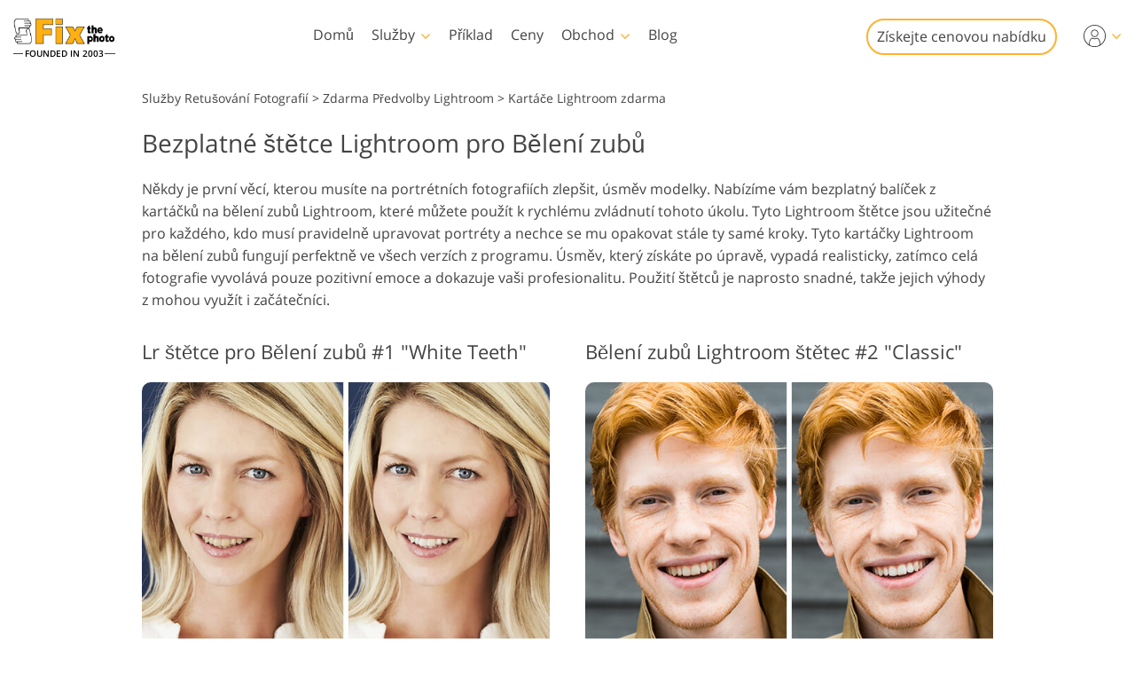

--- FILE ---
content_type: text/html; charset=UTF-8
request_url: https://fixthephoto.com/cs/teeth-whitening-lightroom
body_size: 29945
content:
<!DOCTYPE html>
<html lang="CS" dir="ltr" data-tmpl="3" data-type="2" data-cid="315">
<head>
    <script type="text/javascript" charset="UTF-8" src="//geo.cookie-script.com/s/b1291109ebc0be8203cf9e61438ff373.js?country=gb&state=ca&region=eu"></script>
    <!-- Google Tag Manager -->
<script>(function(w,d,s,l,i){w[l]=w[l]||[];w[l].push({'gtm.start':
            new Date().getTime(),event:'gtm.js'});var f=d.getElementsByTagName(s)[0],
        j=d.createElement(s),dl=l!='dataLayer'?'&l='+l:'';j.async=true;j.src=
        'https://www.googletagmanager.com/gtm.js?id='+i+dl;f.parentNode.insertBefore(j,f);
    })(window,document,'script','dataLayer','GTM-WDN66X');</script>
<!-- End Google Tag Manager -->

<script>
    window.dataLayer = window.dataLayer || [];
    dataLayer.push({
        'event': 'submit',
        'form_name':'get_a_quote'
    });
</script>

    <meta charset="UTF-8">
    <meta name="viewport" content="width=device-width, initial-scale=1">

    <link rel="canonical" href="https://fixthephoto.com/teeth-whitening-lightroom"/>
<link rel="alternate" href="https://fixthephoto.com/teeth-whitening-lightroom" hreflang="en"/>
<link rel="alternate" href="https://fixthephoto.com/de/teeth-whitening-lightroom" hreflang="de"/>
<link rel="alternate" href="https://fixthephoto.com/it/teeth-whitening-lightroom" hreflang="it"/>
<link rel="alternate" href="https://fixthephoto.com/fr/teeth-whitening-lightroom" hreflang="fr"/>
<link rel="alternate" href="https://fixthephoto.com/es/teeth-whitening-lightroom" hreflang="es"/>
<link rel="alternate" href="https://fixthephoto.com/pt/teeth-whitening-lightroom" hreflang="pt"/>
<link rel="alternate" href="https://fixthephoto.com/ja/teeth-whitening-lightroom" hreflang="ja"/>
<link rel="alternate" href="https://fixthephoto.com/ar/teeth-whitening-lightroom" hreflang="ar"/>
<link rel="alternate" href="https://fixthephoto.com/ko/teeth-whitening-lightroom" hreflang="ko"/>
<link rel="alternate" href="https://fixthephoto.com/tr/teeth-whitening-lightroom" hreflang="tr"/>
<link rel="alternate" href="https://fixthephoto.com/th/teeth-whitening-lightroom" hreflang="th"/>
<link rel="alternate" href="https://fixthephoto.com/cn/teeth-whitening-lightroom" hreflang="zh"/>
<link rel="alternate" href="https://fixthephoto.com/cs/teeth-whitening-lightroom" hreflang="cs"/>
<link rel="alternate" href="https://fixthephoto.com/hu/teeth-whitening-lightroom" hreflang="hu"/>
<link rel="alternate" href="https://fixthephoto.com/pl/teeth-whitening-lightroom" hreflang="pl"/>
<link rel="alternate" href="https://fixthephoto.com/ro/teeth-whitening-lightroom" hreflang="ro"/>
<link rel="alternate" href="https://fixthephoto.com/vi/teeth-whitening-lightroom" hreflang="vi"/>
<link rel="alternate" href="https://fixthephoto.com/ru/teeth-whitening-lightroom" hreflang="ru"/>
<link rel="alternate" href="https://fixthephoto.com/hi/teeth-whitening-lightroom" hreflang="hi"/>
<link rel="alternate" href="https://fixthephoto.com/id/teeth-whitening-lightroom" hreflang="id"/>
<link rel="alternate" href="https://fixthephoto.com/el/teeth-whitening-lightroom" hreflang="el"/>
<link rel="alternate" href="https://fixthephoto.com/nl/teeth-whitening-lightroom" hreflang="nl"/>
<link rel="alternate" href="https://fixthephoto.com/da/teeth-whitening-lightroom" hreflang="da-DK"/>
<link rel="alternate" href="https://fixthephoto.com/hr/teeth-whitening-lightroom" hreflang="hr-HR"/>
<link rel="alternate" href="https://fixthephoto.com/et/teeth-whitening-lightroom" hreflang="et-EE"/>
<link rel="alternate" href="https://fixthephoto.com/fi/teeth-whitening-lightroom" hreflang="fi-FI"/>
<link rel="alternate" href="https://fixthephoto.com/no/teeth-whitening-lightroom" hreflang="no-NO"/>
<link rel="alternate" href="https://fixthephoto.com/sl/teeth-whitening-lightroom" hreflang="sl-SI"/>
<link rel="alternate" href="https://fixthephoto.com/sv/teeth-whitening-lightroom" hreflang="sv-SE"/>
<link rel="alternate" href="https://fixthephoto.com/ua/teeth-whitening-lightroom" hreflang="uk-UA"/>
    <title>Lightroom  Bělení zubů  | Bezplatné kartáčky na bělení zubů Lightroom</title>
    <meta name="keywords" content="bělení zubů lightroom,lightroom kartáček na bělení zubů,lightroom kartáčky na bělení zubů">
    <meta name="description" content="Tým profesionálních designérů  z  vytvořil 6 nástrojů pro  Bělení zubů  Lightroom. Balíček štětců Lightroom  Bělení zubů  je zcela zdarma. Tato kolekce je velmi užitečná při retušování portrétů">
    <meta property="og:url" content="https://fixthephoto.com/cs/teeth-whitening-lightroom">
 <meta property="og:title" content="Lightroom  Bělení zubů  | Bezplatné kartáčky na bělení zubů Lightroom">
  <meta property="og:image" content="/UserFiles/lightroom-teeth-whitening-brush-banner.jpg">
  <meta property="og:description" content="Tým profesionálních designérů  z  vytvořil 6 nástrojů pro  Bělení zubů  Lightroom. Balíček štětců Lightroom  Bělení zubů  je zcela zdarma. Tato kolekce je velmi užitečná při retušování portrétů">
    <base href="https://fixthephoto.com/">

    <link rel="preload" as="script" href="https://ajax.googleapis.com/ajax/libs/jquery/1.11.3/jquery.min.js">
    <link rel="preconnect" href="https://fonts.gstatic.com" crossorigin />

    <meta name="p:domain_verify" content="8460aa28d7e323b924db72e4c120e1a6"/>

    <script>
    window.ordersServerOrigin = 'https://create-order.fixthephoto.com/';
    window.langs = {"de":{"languages_id":"2","code":"de"},"it":{"languages_id":"3","code":"it"},"fr":{"languages_id":"4","code":"fr"},"es":{"languages_id":"5","code":"es"},"pt":{"languages_id":"6","code":"pt"},"ja":{"languages_id":"7","code":"ja"},"ar":{"languages_id":"8","code":"ar"},"ko":{"languages_id":"9","code":"ko"},"tr":{"languages_id":"10","code":"tr"},"th":{"languages_id":"11","code":"th"},"cn":{"languages_id":"12","code":"cn"},"cs":{"languages_id":"13","code":"cs"},"hu":{"languages_id":"14","code":"hu"},"pl":{"languages_id":"15","code":"pl"},"ro":{"languages_id":"16","code":"ro"},"vi":{"languages_id":"17","code":"vi"},"ru":{"languages_id":"19","code":"ru"},"hi":{"languages_id":"20","code":"hi"},"id":{"languages_id":"21","code":"id"},"el":{"languages_id":"22","code":"el"},"nl":{"languages_id":"23","code":"nl"},"da":{"languages_id":"24","code":"da"},"hr":{"languages_id":"25","code":"hr"},"et":{"languages_id":"26","code":"et"},"fi":{"languages_id":"27","code":"fi"},"no":{"languages_id":"28","code":"no"},"sl":{"languages_id":"29","code":"sl"},"sv":{"languages_id":"30","code":"sv"},"ua":{"languages_id":"31","code":"ua"}};
</script>    <link rel="apple-touch-icon" sizes="57x57" href="https://fixthephoto.com/apple-icon-57x57.png">
<link rel="apple-touch-icon" sizes="60x60" href="https://fixthephoto.com/apple-icon-60x60.png">
<link rel="apple-touch-icon" sizes="72x72" href="https://fixthephoto.com/apple-icon-72x72.png">
<link rel="apple-touch-icon" sizes="76x76" href="https://fixthephoto.com/apple-icon-76x76.png">
<link rel="apple-touch-icon" sizes="114x114" href="https://fixthephoto.com/apple-icon-114x114.png">
<link rel="apple-touch-icon" sizes="120x120" href="https://fixthephoto.com/apple-icon-120x120.png">
<link rel="apple-touch-icon" sizes="144x144" href="https://fixthephoto.com/apple-icon-144x144.png">
<link rel="apple-touch-icon" sizes="152x152" href="https://fixthephoto.com/apple-icon-152x152.png">
<link rel="apple-touch-icon" sizes="180x180" href="https://fixthephoto.com/apple-icon-180x180.png">
<link rel="icon" type="image/png" sizes="192x192"  href="https://fixthephoto.com/android-icon-192x192.png">
<link rel="icon" type="image/png" sizes="32x32" href="https://fixthephoto.com/favicon-32x32.png">
<link rel="icon" type="image/png" sizes="96x96" href="https://fixthephoto.com/favicon-96x96.png">
<link rel="icon" type="image/png" sizes="16x16" href="https://fixthephoto.com/favicon-16x16.png">
<link rel="manifest" href="manifest.json">
<meta name="msapplication-TileColor" content="#ffffff">
<meta name="msapplication-TileImage" content="https://fixthephoto.com/ms-icon-144x144.png">
<meta name="theme-color" content="#ffffff">
            <style>a,body{color:#444}.uk-checkbox:not(:disabled),.uk-form-custom input[type=file],.uk-form-custom select,.uk-radio:not(:disabled),a,button.uk-icon:not(:disabled),input[type=submit]{cursor:pointer}.uk-clearfix::after,.uk-container::after,.uk-list>li::after,.uk-modal-body::after,.uk-modal-footer::after,.uk-modal-header::after,.uk-panel::after,.uk-section::after{clear:both}.tm-button,.uk-icon,.uk-select{text-transform:none}.uk-disabled,.uk-drag iframe,.uk-form-icon:not(a):not(button):not(input),iframe.uk-cover{pointer-events:none}@font-face{font-family:'Open Sans';font-style:normal;font-weight:400;font-display:swap;src:local('Open Sans Regular'),local('OpenSans-Regular'),url(https://fonts.gstatic.com/s/opensans/v17/mem8YaGs126MiZpBA-UFVZ0bf8pkAg.woff2) format('woff2');unicode-range:U+0000-00FF,U+0131,U+0152-0153,U+02BB-02BC,U+02C6,U+02DA,U+02DC,U+2000-206F,U+2074,U+20AC,U+2122,U+2191,U+2193,U+2212,U+2215,U+FEFF,U+FFFD}@font-face{font-family:'Open Sans';font-style:normal;font-weight:600;font-display:swap;src:local('Open Sans SemiBold'),local('OpenSans-SemiBold'),url(https://fonts.gstatic.com/s/opensans/v17/mem5YaGs126MiZpBA-UNirkOUuhpKKSTjw.woff2) format('woff2');unicode-range:U+0000-00FF,U+0131,U+0152-0153,U+02BB-02BC,U+02C6,U+02DA,U+02DC,U+2000-206F,U+2074,U+20AC,U+2122,U+2191,U+2193,U+2212,U+2215,U+FEFF,U+FFFD}@media only screen and (max-width:767px){@font-face{font-family:'Open Sans';font-style:normal;font-weight:700;font-display:swap;src:local('Open Sans Bold'),local('OpenSans-Bold'),url(https://fonts.gstatic.com/s/opensans/v18/mem5YaGs126MiZpBA-UN7rgOUuhpKKSTjw.woff2) format('woff2');unicode-range:U+0000-00FF,U+0131,U+0152-0153,U+02BB-02BC,U+02C6,U+02DA,U+02DC,U+2000-206F,U+2074,U+20AC,U+2122,U+2191,U+2193,U+2212,U+2215,U+FEFF,U+FFFD}.uk-text-bold{font-weight:700}}body{background-color:#fff;font-weight:400;font-family:"Open Sans",Arial,sans-serif;font-size:16px;line-height:1.6;margin:0;-webkit-font-smoothing:antialiased;-webkit-text-size-adjust:100%}audio,canvas,iframe,img,svg,video{vertical-align:middle}canvas,img,video{max-width:100%;height:auto;box-sizing:border-box}@supports (display:block){svg{max-width:100%;height:auto;box-sizing:border-box}}svg:not(:root){overflow:hidden}iframe{border:0}address,dl,fieldset,figure,ol,p,pre,ul{margin:0 0 20px}*+address,*+dl,*+fieldset,*+figure,*+ol,*+p,*+pre,*+ul{margin-top:20px}ol,ul{padding-left:30px}ol>li>ol,ol>li>ul,ul>li>ol,ul>li>ul{margin:0}.uk-hr,hr{overflow:visible;text-align:inherit;margin:0 0 20px;border:0;border-top:1px solid #e5e5e5}.uk-list-large.uk-list-striped>li:nth-of-type(odd),.uk-list-striped>li:nth-of-type(odd),.uk-table-striped tbody tr:nth-of-type(odd),.uk-table-striped>tr:nth-of-type(odd){border-bottom:1px solid #e5e5e5;border-top:1px solid #e5e5e5}*+.uk-hr,*+hr{margin-top:20px}::selection{background:#c8c8c8;color:#333;text-shadow:none}details,main{display:block}template{display:none}.tm-main{padding-top:100px}*,:after,:before{-webkit-box-sizing:border-box;-moz-box-sizing:border-box;box-sizing:border-box}a{text-decoration:underline}@media only screen and (max-width:767px){ol,ul{padding-left:18px}a:focus,a:hover{color:#444;background-color:transparent;transition:none}a{color:#16a1c0}}@media only screen and (max-width:991px){.tm-main{padding-top:70px}}.tm-overlay-secondary{background-color:rgba(255,180,0,.9)}.tm-padding-small{padding:10px}.tm-padding-xsmall{padding:5px}.tm-text-small{font-size:.75em}.tm-position-xsmall{margin:5px;max-width:calc(100% - (5px * 2))}.tm-text-large{font-size:18px}.tm-text-gray{color:#8d8d8d}.tm-footer{min-height:568px}@media only screen and (max-width:767px){body{font-size:16px;line-height:1.5}.tm-blog-slider-img{min-width:100%}.tm-prices-imgs-grid .tm-text-small{font-size:1em}}.tm-main-menu .services a,.tm-main-menu .thumbnail,.tm-prices-imgs-grid a,.twentytwenty-wrapper,.uk-slider-container{overflow:hidden}.fipharea-of-button-up a,.tm-footer-form .uk-checkbox,.tm-footer-form .uk-radio,.tm-serv-prices img,.uk-checkbox{border-radius:4px!important}.free_quotes_in_content.free_quotes_new,.free_quotes_new .free-quotes-picture,.tm-blog-slider-counter,.tm-main-menu .services,.tm-main-menu .services a,.tm-main-menu .shop,.tm-main-menu .submenu,.tm-main-menu .thumbnail,.tm-prices-imgs-grid a,.tm-serv-prices-box,.tm-serv-prices-btn .tm-button,.uk-input,.uk-modal-dialog,.uk-textarea,[data-name=general-img] img,[data-name=general-text-dt-amp] .uk-slider-container,[data-name=mainsite-grid-homepage-editors-works] img,[data-name=mainsite-grid-presetspage] img,[data-name=mainsite-grid-servicepage-2020-in-two-col] img,[data-name=mainsite-grid-servicepage-left2020button-rightText] .tm-mainsite-grid-servicepage-left2020button-rightText-side .twentytwenty-wrapper,[data-name=mainsite-grid-servicepage-left2020button-rightText] a,[data-name=mainsite-grid-twenty] img,div#gallery2 div.loadMoreButton,div#gallery2 img.small{border-radius:10px!important}[data-name=mainsite-grid-listLeft-imgBtnRight] img,[data-name=mainsite-grid-servicepage-left2020button-rightText] .btn-under .tm-blog-slider-img,[data-name=mainsite-grid-servicepage-left2020button-rightText] .btn-under .twentytwenty-wrapper{border-radius:10px 10px 0 0!important}.uk-modal-dialog .uk-slider-container,[data-name=mainsite-grid-listLeft-imgBtnRight] .tm-button,[data-name=mainsite-grid-servicepage-left2020button-rightText] .btn-under .tm-button{border-radius:0 0 10px 10px!important}.uk-slider-container{border-radius:16px}.tm-button{border-radius:500px}.tm-serv-prices-view-btn{border-radius:500px!important;margin:20px 0!important}.uk-h1,.uk-h2,.uk-h3,.uk-h4,.uk-h5,.uk-h6,h1,h2,h3,h4,h5,h6{font-weight:400;line-height:1.4;color:#444;margin:0 0 20px}.uk-h1,h1{font-size:28px}.uk-h2,h2{font-size:26px}.uk-h3,h3{font-size:22px}.uk-h4,h4{font-size:18px}.uk-h5,h5{font-size:16px}.uk-h6,h6{font-size:14px}.tm-tit-dot-left{padding-left:9px}.tm-tit-dot-left:before{content:"•";position:relative;left:-10px}@media screen and (max-width:767px){.uk-h1,.uk-h2,h1,h2{font-size:26px}}@media only screen and (max-width:767px){.uk-h1,.uk-h2,.uk-h3,.uk-h4,h1,h2,h3,h4{margin:0 0 20px;font-weight:700;text-transform:none}.uk-h1,h1{font-size:1.5em}.uk-h2,h2{font-size:1.3rem}.uk-h4,h3{font-size:1.1rem}.uk-h4,h4{font-size:1rem}.tm-width-xxlarge .uk-h1,.tm-width-xxlarge .uk-h2,.tm-width-xxlarge .uk-h3,.tm-width-xxlarge .uk-h4,.tm-width-xxlarge h1,.tm-width-xxlarge h2,.tm-width-xxlarge h3,.tm-width-xxlarge h4,.uk-container-expand .uk-h1,.uk-container-expand .uk-h2,.uk-container-expand .uk-h3,.uk-container-expand .uk-h4,.uk-container-expand h1,.uk-container-expand h2,.uk-container-expand h3,.uk-container-expand h4{padding-left:15px;padding-right:15px}}.uk-link-muted a,a.uk-link-muted{color:#999}.uk-link-muted a:hover,.uk-link-toggle:focus .uk-link-muted,.uk-link-toggle:hover .uk-link-muted,a.uk-link-muted:hover{color:#666}.uk-link-text a,a.uk-link-text{color:inherit}.uk-link-text a:hover,.uk-link-toggle:focus .uk-link-text,.uk-link-toggle:hover .uk-link-text,a.uk-link-text:hover{color:#999}.uk-link-heading a,a.uk-link-heading{color:inherit}.uk-link-heading a:hover,.uk-link-toggle:focus .uk-link-heading,.uk-link-toggle:hover .uk-link-heading,a.uk-link-heading:hover{color:#1e87f0;text-decoration:none}.uk-link-reset a,.uk-link-toggle,a.uk-link-reset{color:inherit!important;text-decoration:none!important}.uk-link-toggle:focus{outline:0}.uk-list{padding:0;list-style:none}.uk-list>li::after,.uk-list>li::before{content:"";display:table}.uk-list>li>:last-child{margin-bottom:0}.uk-list ul{margin:0;padding-left:30px;list-style:none}.uk-list>li:nth-child(n+2),.uk-list>li>ul{margin-top:10px}.uk-list-divider>li:nth-child(n+2){margin-top:10px;padding-top:10px;border-top:1px solid #e5e5e5}.uk-list-striped>li{padding:10px}.uk-list-striped>li:nth-of-type(odd){background:#f8f8f8}.uk-list-striped>li:nth-child(n+2){margin-top:0}.uk-list-bullet>li{position:relative;padding-left:calc(1.5em + 10px)}.uk-list-bullet>li::before{content:"";position:absolute;top:0;left:0;width:1.5em;height:1.5em;background-image:url("data:image/svg+xml;charset=UTF-8,%3Csvg%20width%3D%226%22%20height%3D%226%22%20viewBox%3D%220%200%206%206%22%20xmlns%3D%22http%3A%2F%2Fwww.w3.org%2F2000%2Fsvg%22%3E%0A%20%20%20%20%3Ccircle%20fill%3D%22%23666%22%20cx%3D%223%22%20cy%3D%223%22%20r%3D%223%22%20%2F%3E%0A%3C%2Fsvg%3E");background-repeat:no-repeat;background-position:50% 50%;display:block}.uk-list-large>li:nth-child(n+2),.uk-list-large>li>ul{margin-top:20px}.uk-list-large.uk-list-divider>li:nth-child(n+2){margin-top:20px;padding-top:20px}.uk-list-large.uk-list-striped>li{padding:20px 10px}.uk-list-large.uk-list-striped>li:nth-child(n+2){margin-top:0}.uk-table{border-collapse:collapse;border-spacing:0;width:100%;margin-bottom:20px}*+.uk-table{margin-top:20px}.uk-table td{padding:16px 12px;vertical-align:top}.uk-table td>:last-child{margin-bottom:0}.uk-table-middle,.uk-table-middle td{vertical-align:middle!important}.uk-table-divider>:first-child>tr:not(:first-child),.uk-table-divider>:not(:first-child)>tr,.uk-table-divider>tr:not(:first-child){border-top:1px solid #e5e5e5}.uk-table-striped tbody tr:nth-of-type(odd),.uk-table-striped>tr:nth-of-type(odd){background:#f8f8f8}.uk-table-hover tbody tr:hover,.uk-table-hover>tr:hover{background:#efefef}.uk-table tbody tr.uk-active,.uk-table>tr.uk-active{background:#ffd}.uk-table-small td,.uk-table-small th{padding:10px 12px}.uk-table-large td,.uk-table-large th{padding:22px 12px}.uk-table-justify td:first-child,.uk-table-justify th:first-child{padding-left:0}.uk-table-justify td:last-child,.uk-table-justify th:last-child{padding-right:0}.uk-table-shrink{width:1px}.uk-table-expand{min-width:150px}.uk-table-link{padding:0!important}.uk-table-link>a{display:block;padding:16px 12px}.uk-table-small .uk-table-link>a{padding:10px 12px}@media (max-width:959px){.uk-table-responsive:not(.tm-table-responsive-nomob) tbody,.uk-table-responsive:not(.tm-table-responsive-nomob) td,.uk-table-responsive:not(.tm-table-responsive-nomob) th,.uk-table-responsive:not(.tm-table-responsive-nomob) tr{display:block}.uk-table-responsive:not(.tm-table-responsive-nomob) thead{display:none}.uk-table-responsive td,.uk-table-responsive th{width:auto!important;max-width:none!important;min-width:0!important;overflow:visible!important;white-space:normal!important}.uk-table-responsive .uk-table-link:not(:first-child)>a,.uk-table-responsive td:not(:first-child):not(.uk-table-link),.uk-table-responsive th:not(:first-child):not(.uk-table-link){padding-top:5px!important}.uk-table-responsive .uk-table-link:not(:last-child)>a,.uk-table-responsive td:not(:last-child):not(.uk-table-link),.uk-table-responsive th:not(:last-child):not(.uk-table-link){padding-bottom:5px!important}.uk-table-justify.uk-table-responsive td,.uk-table-justify.uk-table-responsive th{padding-left:0;padding-right:0}}.uk-icon,.uk-input{overflow:visible}.uk-fieldset,.uk-icon,.uk-range{margin:0;padding:0}.uk-table tbody tr{transition:background-color .1s linear}.uk-icon{border:none;border-radius:0;font:inherit;color:inherit;background-color:transparent;display:inline-block;fill:currentcolor;line-height:0}.uk-icon::-moz-focus-inner{border:0;padding:0}.uk-icon:not(.uk-preserve) [fill*='#']:not(.uk-preserve){fill:currentcolor}.uk-icon:not(.uk-preserve) [stroke*='#']:not(.uk-preserve){stroke:currentcolor}.uk-icon>*{transform:translate(0,0)}.uk-icon-image{width:20px;height:20px;background-position:50% 50%;background-repeat:no-repeat;background-size:contain;vertical-align:middle}.uk-icon-link{color:#999}.uk-icon-link:focus,.uk-icon-link:hover{color:#666;outline:0}.uk-active>.uk-icon-link,.uk-icon-link:active{color:#595959}.uk-icon-button{box-sizing:border-box;width:36px;height:36px;border-radius:500px;background:#f8f8f8;color:#999;vertical-align:middle;display:inline-flex;justify-content:center;align-items:center;transition:.1s ease-in-out;transition-property:color,background-color}.uk-icon-button:focus,.uk-icon-button:hover{background-color:#ebebeb;color:#666;outline:0}.uk-active>.uk-icon-button,.uk-icon-button:active{background-color:#dfdfdf;color:#666}.uk-range{box-sizing:border-box;vertical-align:middle;max-width:100%;width:100%;-webkit-appearance:none;background:0 0}.uk-range:focus{outline:0}.uk-range::-moz-focus-outer{border:none}.uk-range::-ms-track{height:15px;background:0 0;border-color:transparent;color:transparent}.uk-range:not(:disabled)::-webkit-slider-thumb{cursor:pointer}.uk-range:not(:disabled)::-moz-range-thumb{cursor:pointer}.uk-range:not(:disabled)::-ms-thumb{cursor:pointer}.uk-range::-webkit-slider-thumb{-webkit-appearance:none;margin-top:-7px;height:15px;width:15px;border-radius:500px;background:#fff;border:1px solid #ccc}.uk-range::-moz-range-thumb{height:15px;width:15px;border-radius:500px;background:#fff;border:1px solid #ccc}.uk-range::-ms-thumb{margin-top:0;height:15px;width:15px;border-radius:500px;background:#fff;border:1px solid #ccc}.uk-range::-ms-tooltip{display:none}.uk-range::-webkit-slider-runnable-track{height:3px;background:#ebebeb;border-radius:500px}.uk-range:active::-webkit-slider-runnable-track,.uk-range:focus::-webkit-slider-runnable-track{background:#d2d2d2}.uk-range::-moz-range-track{height:3px;background:#ebebeb;border-radius:500px}.uk-range:focus::-moz-range-track{background:#d2d2d2}.uk-range::-ms-fill-lower,.uk-range::-ms-fill-upper{height:3px;background:#ebebeb;border-radius:500px}.uk-range:focus::-ms-fill-lower,.uk-range:focus::-ms-fill-upper{background:#d2d2d2}.uk-checkbox,.uk-input,.uk-radio,.uk-select,.uk-textarea{box-sizing:border-box;margin:0;border-radius:0;font:inherit}.uk-select optgroup{font:inherit;font-weight:700}.uk-textarea{overflow:auto}.uk-input[type=search]::-webkit-search-cancel-button,.uk-input[type=search]::-webkit-search-decoration{-webkit-appearance:none}.uk-input[type=number]::-webkit-inner-spin-button,.uk-input[type=number]::-webkit-outer-spin-button{height:auto}.uk-input::-moz-placeholder,.uk-textarea::-moz-placeholder{opacity:1}.uk-fieldset{border:none}.uk-input,.uk-textarea{-webkit-appearance:none}.uk-input,.uk-select,.uk-textarea{max-width:100%;width:100%;padding:0 10px;background:#fff;color:#666;border:1px solid #e5e5e5;transition:.2s ease-in-out;transition-property:color,background-color,border}.uk-input,.uk-select:not([multiple]):not([size]){height:40px;vertical-align:middle;display:inline-block}.uk-input:not(input),.uk-select:not(select){line-height:38px}.uk-select[multiple],.uk-select[size],.uk-textarea{padding-top:4px;padding-bottom:4px;vertical-align:top}.uk-input:focus,.uk-select:focus,.uk-textarea:focus{outline:0;background-color:#fff;color:#444;border-color:#999}.uk-input:disabled,.uk-select:disabled,.uk-textarea:disabled{background-color:#f8f8f8;color:#999;border-color:#e5e5e5}.uk-input::-ms-input-placeholder{color:#999!important}.uk-input::placeholder{color:#999}.uk-textarea::-ms-input-placeholder{color:#999!important}.uk-textarea::placeholder{color:#999}.uk-form-small{font-size:.875rem}.uk-form-small:not(textarea):not([multiple]):not([size]){height:30px;padding-left:8px;padding-right:8px}.uk-form-small:not(select):not(input):not(textarea){line-height:28px}.uk-form-large{font-size:1.25rem}.uk-form-large:not(textarea):not([multiple]):not([size]){height:55px;padding-left:12px;padding-right:12px}.uk-form-large:not(select):not(input):not(textarea){line-height:53px}.uk-form-danger,.uk-form-danger:focus{color:#f00000;border-color:#f00000}.uk-form-success,.uk-form-success:focus{color:#32d296;border-color:#32d296}.uk-form-blank{background:0 0;border-color:transparent}.uk-input[list],.uk-select:not([multiple]):not([size]){background-position:100% 50%;background-repeat:no-repeat}.uk-form-blank:focus{border-color:#e5e5e5;border-style:dashed}input.uk-form-width-xsmall{width:50px}select.uk-form-width-xsmall{width:75px}.uk-form-width-small{width:130px}.uk-form-width-medium{width:200px}.uk-form-width-large{width:500px}.uk-select:not([multiple]):not([size]){-webkit-appearance:none;-moz-appearance:none;padding-right:20px;background-image:url("data:image/svg+xml;charset=UTF-8,%3Csvg%20width%3D%2224%22%20height%3D%2216%22%20viewBox%3D%220%200%2024%2016%22%20xmlns%3D%22http%3A%2F%2Fwww.w3.org%2F2000%2Fsvg%22%3E%0A%20%20%20%20%3Cpolygon%20fill%3D%22%23666%22%20points%3D%2212%201%209%206%2015%206%22%20%2F%3E%0A%20%20%20%20%3Cpolygon%20fill%3D%22%23666%22%20points%3D%2212%2013%209%208%2015%208%22%20%2F%3E%0A%3C%2Fsvg%3E%0A")}.uk-select:not([multiple]):not([size])::-ms-expand{display:none}.uk-select:not([multiple]):not([size]) option{color:#444}.uk-select:not([multiple]):not([size]):disabled{background-image:url("data:image/svg+xml;charset=UTF-8,%3Csvg%20width%3D%2224%22%20height%3D%2216%22%20viewBox%3D%220%200%2024%2016%22%20xmlns%3D%22http%3A%2F%2Fwww.w3.org%2F2000%2Fsvg%22%3E%0A%20%20%20%20%3Cpolygon%20fill%3D%22%23999%22%20points%3D%2212%201%209%206%2015%206%22%20%2F%3E%0A%20%20%20%20%3Cpolygon%20fill%3D%22%23999%22%20points%3D%2212%2013%209%208%2015%208%22%20%2F%3E%0A%3C%2Fsvg%3E%0A")}.uk-input[list]{padding-right:20px}.uk-input[list]:focus,.uk-input[list]:hover{background-image:url("data:image/svg+xml;charset=UTF-8,%3Csvg%20width%3D%2224%22%20height%3D%2216%22%20viewBox%3D%220%200%2024%2016%22%20xmlns%3D%22http%3A%2F%2Fwww.w3.org%2F2000%2Fsvg%22%3E%0A%20%20%20%20%3Cpolygon%20fill%3D%22%23666%22%20points%3D%2212%2012%208%206%2016%206%22%20%2F%3E%0A%3C%2Fsvg%3E%0A")}.uk-input[list]::-webkit-calendar-picker-indicator{display:none}.uk-checkbox,.uk-form-custom,.uk-radio{display:inline-block;vertical-align:middle}.uk-checkbox,.uk-radio{height:16px;width:16px;overflow:hidden;margin-top:-4px;-webkit-appearance:none;-moz-appearance:none;background-color:transparent;background-repeat:no-repeat;background-position:50% 50%;border:1px solid #ccc;transition:.2s ease-in-out;transition-property:background-color,border}.uk-dotnav>*>*,.uk-radio{border-radius:50%}.uk-checkbox:focus,.uk-radio:focus{outline:0;border-color:#1e87f0}.uk-checkbox:checked,.uk-checkbox:indeterminate,.uk-radio:checked{background-color:#1e87f0;border-color:transparent}.uk-checkbox:checked:focus,.uk-checkbox:indeterminate:focus,.uk-radio:checked:focus{background-color:#0e6dcd}.uk-radio:checked{background-image:url("data:image/svg+xml;charset=UTF-8,%3Csvg%20width%3D%2216%22%20height%3D%2216%22%20viewBox%3D%220%200%2016%2016%22%20xmlns%3D%22http%3A%2F%2Fwww.w3.org%2F2000%2Fsvg%22%3E%0A%20%20%20%20%3Ccircle%20fill%3D%22%23fff%22%20cx%3D%228%22%20cy%3D%228%22%20r%3D%222%22%20%2F%3E%0A%3C%2Fsvg%3E")}.uk-checkbox:checked{background-image:url("data:image/svg+xml;charset=UTF-8,%3Csvg%20width%3D%2214%22%20height%3D%2211%22%20viewBox%3D%220%200%2014%2011%22%20xmlns%3D%22http%3A%2F%2Fwww.w3.org%2F2000%2Fsvg%22%3E%0A%20%20%20%20%3Cpolygon%20fill%3D%22%23fff%22%20points%3D%2212%201%205%207.5%202%205%201%205.5%205%2010%2013%201.5%22%20%2F%3E%0A%3C%2Fsvg%3E%0A")}.uk-checkbox:indeterminate{background-image:url("data:image/svg+xml;charset=UTF-8,%3Csvg%20width%3D%2216%22%20height%3D%2216%22%20viewBox%3D%220%200%2016%2016%22%20xmlns%3D%22http%3A%2F%2Fwww.w3.org%2F2000%2Fsvg%22%3E%0A%20%20%20%20%3Crect%20fill%3D%22%23fff%22%20x%3D%223%22%20y%3D%228%22%20width%3D%2210%22%20height%3D%221%22%20%2F%3E%0A%3C%2Fsvg%3E")}.uk-checkbox:disabled,.uk-radio:disabled{background-color:#f8f8f8;border-color:#e5e5e5}.uk-radio:disabled:checked{background-image:url("data:image/svg+xml;charset=UTF-8,%3Csvg%20width%3D%2216%22%20height%3D%2216%22%20viewBox%3D%220%200%2016%2016%22%20xmlns%3D%22http%3A%2F%2Fwww.w3.org%2F2000%2Fsvg%22%3E%0A%20%20%20%20%3Ccircle%20fill%3D%22%23999%22%20cx%3D%228%22%20cy%3D%228%22%20r%3D%222%22%20%2F%3E%0A%3C%2Fsvg%3E")}.uk-checkbox:disabled:checked{background-image:url("data:image/svg+xml;charset=UTF-8,%3Csvg%20width%3D%2214%22%20height%3D%2211%22%20viewBox%3D%220%200%2014%2011%22%20xmlns%3D%22http%3A%2F%2Fwww.w3.org%2F2000%2Fsvg%22%3E%0A%20%20%20%20%3Cpolygon%20fill%3D%22%23999%22%20points%3D%2212%201%205%207.5%202%205%201%205.5%205%2010%2013%201.5%22%20%2F%3E%0A%3C%2Fsvg%3E%0A")}.uk-checkbox:disabled:indeterminate{background-image:url("data:image/svg+xml;charset=UTF-8,%3Csvg%20width%3D%2216%22%20height%3D%2216%22%20viewBox%3D%220%200%2016%2016%22%20xmlns%3D%22http%3A%2F%2Fwww.w3.org%2F2000%2Fsvg%22%3E%0A%20%20%20%20%3Crect%20fill%3D%22%23999%22%20x%3D%223%22%20y%3D%228%22%20width%3D%2210%22%20height%3D%221%22%20%2F%3E%0A%3C%2Fsvg%3E")}.uk-legend{width:100%;color:inherit;padding:0;font-size:1.5rem;line-height:1.4}.uk-form-custom{position:relative;max-width:100%}.uk-form-custom input[type=file],.uk-form-custom select{position:absolute;top:0;z-index:1;width:100%;height:100%;left:0;-webkit-appearance:none;opacity:0}.uk-form-custom input[type=file]{font-size:500px;overflow:hidden}.uk-form-label{color:#333;font-size:.875rem}.uk-form-stacked .uk-form-label{display:block;margin-bottom:5px}@media (max-width:959px){.uk-form-horizontal .uk-form-label{display:block;margin-bottom:5px}}.uk-container>:last-child,.uk-grid>*>:last-child{margin-bottom:0}@media (min-width:960px){.uk-form-horizontal .uk-form-label{width:200px;margin-top:7px;float:left}.uk-form-horizontal .uk-form-controls{margin-left:215px}.uk-form-horizontal .uk-form-controls-text{padding-top:7px}}.uk-form-icon{position:absolute;top:0;bottom:0;left:0;width:40px;display:inline-flex;justify-content:center;align-items:center;color:#999}.uk-container::after,.uk-container::before,.uk-section::after,.uk-section::before{display:table;content:""}.uk-grid,.uk-grid-item-match,.uk-grid-match>*{flex-wrap:wrap;display:flex}.uk-form-icon:hover{color:#666}.uk-form-icon:not(.uk-form-icon-flip)~.uk-input{padding-left:40px!important}.uk-form-icon-flip{right:0;left:auto}.uk-form-icon-flip~.uk-input{padding-right:40px!important}.uk-section{box-sizing:border-box;padding-top:40px;padding-bottom:40px}@media (min-width:960px){.uk-section{padding-top:50px;padding-bottom:50px}}.uk-section-xsmall{padding-top:20px;padding-bottom:20px}.uk-section-small{padding-top:30px;padding-bottom:30px}.uk-section-large{padding-top:70px;padding-bottom:70px}.uk-container{box-sizing:content-box;max-width:960px;margin-left:auto;margin-right:auto;padding-left:20px;padding-right:20px}@media (min-width:640px){.uk-container{padding-left:30px;padding-right:30px}}.uk-container .uk-container{padding-left:0;padding-right:0}.uk-container-xsmall{max-width:750px}.uk-container-small{max-width:900px}.uk-container.uk-container-large{max-width:1100px}.uk-container-expand{max-width:none}@media only screen and (max-width:767px){.uk-container{padding-left:15px;padding-right:15px}}.uk-grid>*{margin:0}.uk-grid{margin:0 0 0 -30px;padding:0;list-style:none}.uk-grid>*{padding-left:30px}*+.uk-grid-margin,.uk-grid+.uk-grid,.uk-grid>.uk-grid-margin{margin-top:30px}@media (min-width:1200px){.uk-grid{margin-left:-40px}.uk-grid>*{padding-left:40px}*+.uk-grid-margin,.uk-grid+.uk-grid,.uk-grid>.uk-grid-margin{margin-top:40px}}.uk-grid-column-small,.uk-grid-small{margin-left:-15px}.uk-grid-column-small>*,.uk-grid-small>*{padding-left:15px}*+.uk-grid-margin-small,.uk-grid+.uk-grid-row-small,.uk-grid+.uk-grid-small,.uk-grid-row-small>.uk-grid-margin,.uk-grid-small>.uk-grid-margin{margin-top:15px}.uk-grid-column-medium,.uk-grid-medium{margin-left:-50px}.uk-grid-column-medium>*,.uk-grid-medium>*{padding-left:50px}*+.uk-grid-margin-medium,.uk-grid+.uk-grid-medium,.uk-grid+.uk-grid-row-medium,.uk-grid-medium>.uk-grid-margin,.uk-grid-row-medium>.uk-grid-margin{margin-top:30px}.uk-grid-column-large,.uk-grid-large{margin-left:-40px}.uk-grid-column-large>*,.uk-grid-large>*{padding-left:40px}*+.uk-grid-margin-large,.uk-grid+.uk-grid-large,.uk-grid+.uk-grid-row-large,.uk-grid-large>.uk-grid-margin,.uk-grid-row-large>.uk-grid-margin{margin-top:40px}@media (min-width:1200px){.uk-grid-column-large,.uk-grid-large{margin-left:-70px}.uk-grid-column-large>*,.uk-grid-large>*{padding-left:70px}*+.uk-grid-margin-large,.uk-grid+.uk-grid-large,.uk-grid+.uk-grid-row-large,.uk-grid-large>.uk-grid-margin,.uk-grid-row-large>.uk-grid-margin{margin-top:70px}}.uk-grid-collapse,.uk-grid-column-collapse{margin-left:0}.uk-grid-collapse>*,.uk-grid-column-collapse>*{padding-left:0}.uk-grid+.uk-grid-collapse,.uk-grid+.uk-grid-row-collapse,.uk-grid-collapse>.uk-grid-margin,.uk-grid-row-collapse>.uk-grid-margin{margin-top:0}.uk-grid-divider>*{position:relative;padding-left:60px}.uk-grid-divider>:not(.uk-first-column)::before{content:"";position:absolute;top:0;bottom:0;border-left:1px solid #e5e5e5;left:30px}.uk-grid-divider.uk-grid-stack>.uk-grid-margin::before{content:"";position:absolute;right:0;border-top:1px solid #e5e5e5;top:-30px;left:60px}.uk-grid-divider{margin-left:-60px}.uk-grid-divider.uk-grid-stack>.uk-grid-margin{margin-top:60px}@media (min-width:1200px){.uk-grid-divider{margin-left:-80px}.uk-grid-divider>*{padding-left:80px}.uk-grid-divider>:not(.uk-first-column)::before{left:40px}.uk-grid-divider.uk-grid-stack>.uk-grid-margin{margin-top:80px}.uk-grid-divider.uk-grid-stack>.uk-grid-margin::before{top:-40px;left:80px}}.uk-grid-divider.uk-grid-column-small,.uk-grid-divider.uk-grid-small{margin-left:-30px}.uk-grid-divider.uk-grid-column-small>*,.uk-grid-divider.uk-grid-small>*{padding-left:30px}.uk-grid-divider.uk-grid-column-small>:not(.uk-first-column)::before,.uk-grid-divider.uk-grid-small>:not(.uk-first-column)::before{left:15px}.uk-grid-divider.uk-grid-row-small.uk-grid-stack>.uk-grid-margin,.uk-grid-divider.uk-grid-small.uk-grid-stack>.uk-grid-margin{margin-top:40px}.uk-grid-divider.uk-grid-small.uk-grid-stack>.uk-grid-margin::before{top:-20px;left:30px}.uk-grid-divider.uk-grid-row-small.uk-grid-stack>.uk-grid-margin::before{top:-20px}.uk-grid-divider.uk-grid-column-small.uk-grid-stack>.uk-grid-margin::before{left:30px}.uk-grid-divider.uk-grid-column-medium,.uk-grid-divider.uk-grid-medium{margin-left:-60px}.uk-grid-divider.uk-grid-column-medium>*,.uk-grid-divider.uk-grid-medium>*{padding-left:60px}.uk-grid-divider.uk-grid-column-medium>:not(.uk-first-column)::before,.uk-grid-divider.uk-grid-medium>:not(.uk-first-column)::before{left:30px}.uk-grid-divider.uk-grid-medium.uk-grid-stack>.uk-grid-margin,.uk-grid-divider.uk-grid-row-medium.uk-grid-stack>.uk-grid-margin{margin-top:60px}.uk-grid-divider.uk-grid-medium.uk-grid-stack>.uk-grid-margin::before{top:-30px;left:60px}.uk-grid-divider.uk-grid-row-medium.uk-grid-stack>.uk-grid-margin::before{top:-30px}.uk-grid-divider.uk-grid-column-medium.uk-grid-stack>.uk-grid-margin::before{left:60px}.uk-grid-divider.uk-grid-column-large,.uk-grid-divider.uk-grid-large{margin-left:-80px}.uk-grid-divider.uk-grid-column-large>*,.uk-grid-divider.uk-grid-large>*{padding-left:80px}.uk-grid-divider.uk-grid-column-large>:not(.uk-first-column)::before,.uk-grid-divider.uk-grid-large>:not(.uk-first-column)::before{left:40px}.uk-grid-divider.uk-grid-large.uk-grid-stack>.uk-grid-margin,.uk-grid-divider.uk-grid-row-large.uk-grid-stack>.uk-grid-margin{margin-top:80px}.uk-grid-divider.uk-grid-large.uk-grid-stack>.uk-grid-margin::before{top:-40px;left:80px}.uk-grid-divider.uk-grid-row-large.uk-grid-stack>.uk-grid-margin::before{top:-40px}.uk-grid-divider.uk-grid-column-large.uk-grid-stack>.uk-grid-margin::before{left:80px}@media (min-width:1200px){.uk-grid-divider.uk-grid-column-large,.uk-grid-divider.uk-grid-large{margin-left:-140px}.uk-grid-divider.uk-grid-column-large>*,.uk-grid-divider.uk-grid-large>*{padding-left:140px}.uk-grid-divider.uk-grid-column-large>:not(.uk-first-column)::before,.uk-grid-divider.uk-grid-large>:not(.uk-first-column)::before{left:70px}.uk-grid-divider.uk-grid-large.uk-grid-stack>.uk-grid-margin,.uk-grid-divider.uk-grid-row-large.uk-grid-stack>.uk-grid-margin{margin-top:140px}.uk-grid-divider.uk-grid-large.uk-grid-stack>.uk-grid-margin::before{top:-70px;left:140px}.uk-grid-divider.uk-grid-row-large.uk-grid-stack>.uk-grid-margin::before{top:-70px}.uk-grid-divider.uk-grid-column-large.uk-grid-stack>.uk-grid-margin::before{left:140px}}.uk-grid-item-match>:not([class*=uk-width]),.uk-grid-match>*>:not([class*=uk-width]){box-sizing:border-box;width:100%;flex:auto}.uk-close{color:#999;transition:.1s ease-in-out;transition-property:color,opacity}.uk-close:focus,.uk-close:hover{color:#666;outline:0}.uk-overlay{padding:30px}.uk-overlay>:last-child{margin-bottom:0}.uk-overlay-default{background:rgba(255,255,255,.8)}.uk-overlay-primary{background:rgba(34,34,34,.8)}.uk-subnav{display:flex;flex-wrap:wrap;margin-left:-20px;padding:0;list-style:none}.uk-subnav>*{flex:none;padding-left:20px;position:relative}.uk-subnav>* a{text-decoration:none;color:#999}.uk-subnav>*>:first-child{display:block;transition:.1s ease-in-out;transition-property:color,background-color}.uk-subnav>*>a:focus,.uk-subnav>*>a:hover{color:#444;text-decoration:none;outline:0}.uk-subnav>.uk-active>a{color:#444}.uk-subnav-divider>*{display:flex;align-items:center}.uk-subnav-divider>:nth-child(n+2):not(.uk-first-column)::before{content:"";height:1.5em;margin-left:0;margin-right:20px;border-left:1px solid #e5e5e5}.uk-subnav-pill>*>:first-child{padding:0;color:#999;transition:.1s ease-in-out;z-index:1}.uk-subnav-pill>*>:first-child:before{content:'';display:block;position:absolute;z-index:-1;bottom:0;height:2px;background-color:transparent;transition:.24s ease-in-out;transition-property:background-color,border-color,box-shadow,height,right;left:0;right:102%}.uk-subnav-pill>*>:first-child.active:before,.uk-subnav-pill>*>:first-child:focus:before,.uk-subnav-pill>*>:first-child:hover:before{right:0;background-color:#444}.uk-subnav-pill>*>a:active,.uk-subnav-pill>*>a:focus,.uk-subnav-pill>*>a:hover,.uk-subnav-pill>.uk-active>a{color:#444}.uk-subnav>.uk-disabled>a{color:#999}@media only screen and (max-width:767px) and (orientation:portrait){.tm-subnav-to-list-mob.uk-subnav{display:block;flex-wrap:inherit;margin-left:0;padding-left:18px;list-style:inherit}.tm-subnav-to-list-mob.uk-subnav>*{padding-left:0}.tm-subnav-to-list-mob.uk-subnav a{color:#333;text-decoration:underline}.tm-subnav-to-list-mob.uk-subnav a.active{color:#16a1c0}.tm-subnav-to-list-mob.uk-subnav a:before{display:none}}.uk-slidenav{padding:5px 10px;color:rgba(102,102,102,.5);transition:color .1s ease-in-out}.uk-slidenav:focus,.uk-slidenav:hover{color:rgba(102,102,102,.9);outline:0}.uk-slidenav:active{color:rgba(102,102,102,.5)}.uk-slidenav-large{padding:10px}.uk-slidenav-container{display:flex}.uk-dotnav{display:flex;flex-wrap:wrap;margin:0 0 0 -12px;padding:0;list-style:none}.uk-dotnav>*{flex:none;padding-left:12px}.uk-dotnav>*>*{display:block;box-sizing:border-box;width:10px;height:10px;background:0 0;text-indent:100%;overflow:hidden;white-space:nowrap;border:1px solid rgba(102,102,102,.4);transition:.2s ease-in-out;transition-property:background-color,border-color}.uk-lightbox,.uk-modal{display:none;z-index:1010;transition:opacity .15s linear;bottom:0}.uk-dotnav>*>:focus,.uk-dotnav>*>:hover{background-color:rgba(102,102,102,.6);outline:0;border-color:transparent}.uk-dotnav>*>:active{background-color:rgba(102,102,102,.2);border-color:transparent}.uk-dotnav>.uk-active>*{background-color:rgba(102,102,102,.6);border-color:transparent}.uk-dotnav-vertical{flex-direction:column;margin-left:0;margin-top:-12px}.uk-dotnav-vertical>*{padding-left:0;padding-top:12px}.uk-modal{position:fixed;top:0;right:0;left:0;overflow-y:auto;-webkit-overflow-scrolling:touch;padding:15px;background:rgba(0,0,0,.6);opacity:0}.uk-lightbox-page,.uk-modal-page,.uk-progress,.uk-slider-container,.uk-slideshow-items,.uk-slideshow-items>*,.uk-text-truncate{overflow:hidden}@media (min-width:640px){.uk-modal{padding:50px 30px}}@media (min-width:960px){.uk-modal{padding-left:40px;padding-right:40px}}.uk-modal.uk-open{opacity:1}.uk-modal-dialog{position:relative;box-sizing:border-box;margin:0 auto;width:600px;max-width:calc(100% - .01px)!important;background:#fff;opacity:0;transform:translateY(-100px);transition:.3s linear;transition-property:opacity,transform}.uk-open>.uk-modal-dialog{opacity:1;transform:translateY(0)}.uk-modal-container .uk-modal-dialog{width:1200px}.uk-modal-full{padding:0;background:0 0}.uk-modal-body,.uk-padding{padding:30px}.uk-modal-full .uk-modal-dialog{margin:0;width:100%;max-width:100%;transform:translateY(0)}.uk-modal-footer,.uk-modal-header{padding:15px 30px;background:#fff}.uk-modal-header{border-bottom:1px solid #e5e5e5}.uk-modal-footer{border-top:1px solid #e5e5e5}.uk-modal-body::after,.uk-modal-body::before,.uk-modal-footer::after,.uk-modal-footer::before,.uk-modal-header::after,.uk-modal-header::before{content:"";display:table}.uk-modal-body>:last-child,.uk-modal-footer>:last-child,.uk-modal-header>:last-child{margin-bottom:0}.uk-modal-title{font-size:2rem;line-height:1.3}[class*=uk-modal-close-]{position:absolute;z-index:1010;top:10px;right:10px;padding:5px}[class*=uk-modal-close-]:first-child+*{margin-top:0}.uk-modal-close-outside{top:0;right:-5px;transform:translate(0,-100%);color:#fff}.uk-modal-close-outside:hover{color:#fff}@media (min-width:960px){.uk-modal-close-outside{right:0;transform:translate(100%,-100%)}}.uk-modal-close-full{top:0;right:0;padding:20px;background:#fff}.uk-lightbox{position:fixed;top:0;right:0;left:0;background:#000;opacity:0}.uk-lightbox.uk-open{display:block;opacity:1}.uk-lightbox-items>*{position:absolute;top:0;right:0;bottom:0;left:0;display:none;justify-content:center;align-items:center;color:rgba(255,255,255,.7);will-change:transform,opacity}.uk-lightbox-items>*>*{max-width:100vw;max-height:100vh}.uk-lightbox-items>:focus{outline:0}.uk-lightbox-items>*>:not(iframe){width:auto;height:auto}.uk-lightbox-items>.uk-active{display:flex}.uk-lightbox-toolbar{padding:10px;background:rgba(0,0,0,.3);color:rgba(255,255,255,.7)}.uk-lightbox-toolbar>*{color:rgba(255,255,255,.7)}.uk-lightbox-toolbar-icon{padding:5px;color:rgba(255,255,255,.7)}.uk-slider-items:not(.uk-grid),.uk-slideshow-items{margin:0;padding:0;list-style:none;-webkit-touch-callout:none}.uk-lightbox-toolbar-icon:hover{color:#fff}.uk-lightbox-button{box-sizing:border-box;width:50px;height:50px;background:rgba(0,0,0,.3);color:rgba(255,255,255,.7);display:inline-flex;justify-content:center;align-items:center}.uk-lightbox-button:hover{color:#fff}.uk-lightbox-iframe{width:80%;height:80%}.uk-slideshow{-webkit-tap-highlight-color:transparent}.uk-slideshow-items{position:relative;z-index:0}.uk-slideshow-items>*{position:absolute;top:0;left:0;right:0;bottom:0;will-change:transform,opacity;touch-action:pan-y}.uk-slideshow-items>:focus{outline:0}.uk-slideshow-items>:not(.uk-active){display:none}.uk-slider{-webkit-tap-highlight-color:transparent}.uk-slider-items{will-change:transform;position:relative}.uk-slider-items:not(.uk-grid){display:flex}.uk-slider-items.uk-grid{flex-wrap:nowrap}.uk-slider-items>*{flex:none;position:relative;touch-action:pan-y}.uk-slider-items>:focus{outline:0}.uk-progress{vertical-align:baseline;-webkit-appearance:none;-moz-appearance:none;display:block;width:100%;border:0;background-color:#f8f8f8;margin-bottom:20px;height:15px;border-radius:500px}.tm-main-menu .thumbnail,.uk-overflow-auto>:last-child,.uk-panel>:last-child{margin-bottom:0}*+.uk-progress{margin-top:20px}.uk-progress:indeterminate{color:transparent}.uk-progress::-webkit-progress-bar{background-color:#f8f8f8;border-radius:500px;overflow:hidden}.uk-progress:indeterminate::-moz-progress-bar{width:0}.uk-progress::-webkit-progress-value{background-color:#1e87f0;transition:width .6s ease}.uk-progress::-moz-progress-bar{background-color:#1e87f0}.uk-progress::-ms-fill{background-color:#1e87f0;transition:width .6s ease;border:0}[class*=uk-animation-]{animation-duration:.5s;animation-timing-function:ease-out;animation-fill-mode:both}.uk-animation-fade{animation-name:uk-fade;animation-duration:.8s;animation-timing-function:linear}.uk-animation-scale-up{animation-name:uk-fade-scale-02}.uk-animation-scale-down{animation-name:uk-fade-scale-18}.uk-animation-slide-top{animation-name:uk-fade-top}.uk-animation-slide-bottom{animation-name:uk-fade-bottom}.uk-animation-slide-left{animation-name:uk-fade-left}.uk-animation-slide-right{animation-name:uk-fade-right}.uk-animation-slide-top-small{animation-name:uk-fade-top-small}.uk-animation-slide-bottom-small{animation-name:uk-fade-bottom-small}.uk-animation-slide-left-small{animation-name:uk-fade-left-small}.uk-animation-slide-right-small{animation-name:uk-fade-right-small}.uk-animation-slide-top-medium{animation-name:uk-fade-top-medium}.uk-animation-slide-bottom-medium{animation-name:uk-fade-bottom-medium}.uk-animation-slide-left-medium{animation-name:uk-fade-left-medium}.uk-animation-slide-right-medium{animation-name:uk-fade-right-medium}.uk-animation-kenburns{animation-name:uk-scale-kenburns;animation-duration:15s}.uk-animation-shake{animation-name:uk-shake}.uk-animation-stroke{animation-name:uk-stroke;stroke-dasharray:var(--uk-animation-stroke);animation-duration:2s}.uk-animation-reverse{animation-direction:reverse;animation-timing-function:ease-in}.uk-animation-fast{animation-duration:.1s}.tm-animation-medium{animation-duration:.15s}.uk-animation-toggle:not(:hover):not(:focus) [class*=uk-animation-]{animation-name:none}.uk-animation-toggle{-webkit-tap-highlight-color:transparent}.uk-animation-toggle:focus{outline:0}@keyframes uk-fade{0%{opacity:0}100%{opacity:1}}@keyframes uk-fade-top{0%{opacity:0;transform:translateY(-100%)}100%{opacity:1;transform:translateY(0)}}@keyframes uk-fade-bottom{0%{opacity:0;transform:translateY(100%)}100%{opacity:1;transform:translateY(0)}}@keyframes uk-fade-left{0%{opacity:0;transform:translateX(-100%)}100%{opacity:1;transform:translateX(0)}}@keyframes uk-fade-right{0%{opacity:0;transform:translateX(100%)}100%{opacity:1;transform:translateX(0)}}@keyframes uk-fade-top-small{0%{opacity:0;transform:translateY(-10px)}100%{opacity:1;transform:translateY(0)}}@keyframes uk-fade-bottom-small{0%{opacity:0;transform:translateY(10px)}100%{opacity:1;transform:translateY(0)}}@keyframes uk-fade-left-small{0%{opacity:0;transform:translateX(-10px)}100%{opacity:1;transform:translateX(0)}}@keyframes uk-fade-right-small{0%{opacity:0;transform:translateX(10px)}100%{opacity:1;transform:translateX(0)}}@keyframes uk-fade-top-medium{0%{opacity:0;transform:translateY(-50px)}100%{opacity:1;transform:translateY(0)}}@keyframes uk-fade-bottom-medium{0%{opacity:0;transform:translateY(50px)}100%{opacity:1;transform:translateY(0)}}@keyframes uk-fade-left-medium{0%{opacity:0;transform:translateX(-50px)}100%{opacity:1;transform:translateX(0)}}@keyframes uk-fade-right-medium{0%{opacity:0;transform:translateX(50px)}100%{opacity:1;transform:translateX(0)}}@keyframes uk-fade-scale-02{0%{opacity:0;transform:scale(.2)}100%{opacity:1;transform:scale(1)}}@keyframes uk-fade-scale-18{0%{opacity:0;transform:scale(1.8)}100%{opacity:1;transform:scale(1)}}@keyframes uk-scale-kenburns{0%{transform:scale(1)}100%{transform:scale(1.2)}}@keyframes uk-shake{0%,100%{transform:translateX(0)}10%{transform:translateX(-9px)}20%{transform:translateX(8px)}30%{transform:translateX(-7px)}40%{transform:translateX(6px)}50%{transform:translateX(-5px)}60%{transform:translateX(4px)}70%{transform:translateX(-3px)}80%{transform:translateX(2px)}90%{transform:translateX(-1px)}}@keyframes uk-stroke{0%{stroke-dashoffset:var(--uk-animation-stroke)}100%{stroke-dashoffset:0}}[class*=uk-child-width]>*{box-sizing:border-box;width:100%}.uk-child-width-1-2>*{width:50%}.uk-child-width-1-3>*{width:calc(100% * 1 / 3.001)}.uk-child-width-1-4>*{width:25%}.uk-child-width-1-5>*{width:20%}.uk-child-width-1-6>*{width:calc(100% * 1 / 6.001)}.uk-child-width-auto>*{width:auto}.uk-child-width-30>*{width:30%}.uk-child-width-80>*{width:80%}.uk-child-width-expand>:not([class*=uk-width]){flex:1;min-width:1px}@media (min-width:640px){.uk-child-width-1-1\@s>*{width:100%}.uk-child-width-1-2\@s>*{width:50%}.uk-child-width-1-3\@s>*{width:calc(100% * 1 / 3.001)}.uk-child-width-1-4\@s>*{width:25%}.uk-child-width-1-5\@s>*{width:20%}.uk-child-width-1-6\@s>*{width:calc(100% * 1 / 6.001)}.uk-child-width-auto\@s>*{width:auto}.uk-child-width-expand\@s>:not([class*=uk-width]){flex:1;min-width:1px}.uk-child-width-30\@s>*{width:30%}.uk-child-width-80\@s>*{width:80%}}@media (min-width:960px){.uk-child-width-1-1\@m>*{width:100%}.uk-child-width-1-2\@m>*{width:50%}.uk-child-width-1-3\@m>*{width:calc(100% * 1 / 3.001)}.uk-child-width-1-4\@m>*{width:25%}.uk-child-width-1-5\@m>*{width:20%}.uk-child-width-1-6\@m>*{width:calc(100% * 1 / 6.001)}.uk-child-width-auto\@m>*{width:auto}.uk-child-width-expand\@m>:not([class*=uk-width]){flex:1;min-width:1px}.uk-child-width-30\@m>*{width:30%}.uk-child-width-80\@m>*{width:80%}}@media (min-width:1200px){.uk-child-width-1-1\@l>*{width:100%}.uk-child-width-1-2\@l>*{width:50%}.uk-child-width-1-3\@l>*{width:calc(100% * 1 / 3.001)}.uk-child-width-1-4\@l>*{width:25%}.uk-child-width-1-5\@l>*{width:20%}.uk-child-width-1-6\@l>*{width:calc(100% * 1 / 6.001)}.uk-child-width-auto\@l>*{width:auto}.uk-child-width-expand\@l>:not([class*=uk-width]){flex:1;min-width:1px}.uk-child-width-30\@l>*{width:30%}.uk-child-width-80\@l>*{width:80%}}@media (min-width:1600px){.uk-child-width-1-1\@xl>*{width:100%}.uk-child-width-1-2\@xl>*{width:50%}.uk-child-width-1-3\@xl>*{width:calc(100% * 1 / 3.001)}.uk-child-width-1-4\@xl>*{width:25%}.uk-child-width-1-5\@xl>*{width:20%}.uk-child-width-1-6\@xl>*{width:calc(100% * 1 / 6.001)}.uk-child-width-auto\@xl>*{width:auto}.uk-child-width-expand\@xl>:not([class*=uk-width]){flex:1;min-width:1px}.uk-child-width-30\@xl>*{width:30%}.uk-child-width-80\@xl>*{width:80%}}[class*=uk-width]{box-sizing:border-box;width:100%;max-width:100%}.uk-width-1-2{width:50%}.uk-width-1-3{width:calc(100% * 1 / 3.001)}.uk-width-2-3{width:calc(100% * 2 / 3.001)}.uk-width-1-4{width:25%}.uk-width-3-4{width:75%}.uk-width-1-5{width:20%}.uk-width-2-5{width:40%}.uk-width-3-5{width:60%}.uk-width-4-5{width:80%}.uk-width-1-6{width:calc(100% * 1 / 6.001)}.uk-width-5-6{width:calc(100% * 5 / 6.001)}.uk-width-small{width:150px}.uk-width-medium{width:300px}.uk-width-large{width:450px}.uk-width-xlarge{width:600px}.uk-width-xxlarge{width:950px}@media (min-width:1350px){.uk-width-xxlarge{width:1300px}}.uk-width-auto{width:auto}.uk-width-expand{flex:1;min-width:1px}.tm-width-xxlarge{max-width:1900px}[class*=uk-height]{box-sizing:border-box}.uk-height-1-1{height:100%}.uk-height-viewport{min-height:100vh}.uk-height-small{height:150px}.uk-height-medium{height:300px}.uk-height-large{height:450px}.uk-height-max-small{max-height:150px}.uk-height-max-medium{max-height:300px}.uk-height-max-large{max-height:450px}.uk-text-lead{font-size:1.5rem;line-height:1.5;color:#333}.uk-text-meta,.uk-text-small{font-size:.875rem}.uk-text-meta{line-height:1.4;color:#999}.uk-text-meta a{color:#999}.uk-text-meta a:hover{color:#666;text-decoration:none}.tm-text-medium{font-size:1.2rem}.uk-text-large{font-size:1.4rem}.uk-text-light{font-weight:300}.uk-text-normal{font-weight:400}.uk-text-bold{font-weight:600}.uk-text-lighter{font-weight:lighter}.uk-text-bolder{font-weight:bolder}.uk-text-italic{font-style:italic}.uk-text-capitalize{text-transform:capitalize!important}.uk-text-uppercase{text-transform:uppercase!important}.uk-text-lowercase{text-transform:lowercase!important}.uk-text-muted{color:#999!important}.uk-text-emphasis,.uk-text-primary{color:#333!important}.uk-text-secondary{color:#16a1c0!important}.uk-text-success{color:#32d296!important}.uk-text-warning{color:#faa05a!important}.uk-text-danger{color:#f00000!important}.uk-text-background{-webkit-background-clip:text;-webkit-text-fill-color:transparent;display:inline-block;color:#1e87f0!important}@supports (-webkit-background-clip:text){.uk-text-background{background-color:#1e87f0}}.uk-text-left{text-align:left!important}.uk-text-right{text-align:right!important}.uk-text-center{text-align:center!important}.uk-text-justify{text-align:justify!important}@media (min-width:640px){.uk-width-1-1\@s{width:100%}.uk-width-1-2\@s{width:50%}.uk-width-1-3\@s{width:calc(100% * 1 / 3.001)}.uk-width-2-3\@s{width:calc(100% * 2 / 3.001)}.uk-width-1-4\@s{width:25%}.uk-width-3-4\@s{width:75%}.uk-width-1-5\@s{width:20%}.uk-width-2-5\@s{width:40%}.uk-width-3-5\@s{width:60%}.uk-width-4-5\@s{width:80%}.uk-width-1-6\@s{width:calc(100% * 1 / 6.001)}.uk-width-5-6\@s{width:calc(100% * 5 / 6.001)}.uk-width-small\@s{width:150px}.uk-width-medium\@s{width:300px}.uk-width-large\@s{width:450px}.uk-width-xlarge\@s{width:600px}.uk-width-xxlarge\@s{width:750px}.uk-width-auto\@s{width:auto}.uk-width-expand\@s{flex:1;min-width:1px}.uk-text-left\@s{text-align:left!important}.uk-text-right\@s{text-align:right!important}.uk-text-center\@s{text-align:center!important}}@media (min-width:960px){.uk-width-1-1\@m{width:100%}.uk-width-1-2\@m{width:50%}.uk-width-1-3\@m{width:calc(100% * 1 / 3.001)}.uk-width-2-3\@m{width:calc(100% * 2 / 3.001)}.uk-width-1-4\@m{width:25%}.uk-width-3-4\@m{width:75%}.uk-width-1-5\@m{width:20%}.uk-width-2-5\@m{width:40%}.uk-width-3-5\@m{width:60%}.uk-width-4-5\@m{width:80%}.uk-width-1-6\@m{width:calc(100% * 1 / 6.001)}.uk-width-5-6\@m{width:calc(100% * 5 / 6.001)}.uk-width-small\@m{width:150px}.uk-width-medium\@m{width:300px}.uk-width-large\@m{width:450px}.uk-width-xlarge\@m{width:600px}.uk-width-xxlarge\@m{width:750px}.uk-width-auto\@m{width:auto}.uk-width-expand\@m{flex:1;min-width:1px}.uk-text-left\@m{text-align:left!important}.uk-text-right\@m{text-align:right!important}.uk-text-center\@m{text-align:center!important}}@media (min-width:1200px){.uk-width-1-1\@l{width:100%}.uk-width-1-2\@l{width:50%}.uk-width-1-3\@l{width:calc(100% * 1 / 3.001)}.uk-width-2-3\@l{width:calc(100% * 2 / 3.001)}.uk-width-1-4\@l{width:25%}.uk-width-3-4\@l{width:75%}.uk-width-1-5\@l{width:20%}.uk-width-2-5\@l{width:40%}.uk-width-3-5\@l{width:60%}.uk-width-4-5\@l{width:80%}.uk-width-1-6\@l{width:calc(100% * 1 / 6.001)}.uk-width-5-6\@l{width:calc(100% * 5 / 6.001)}.uk-width-small\@l{width:150px}.uk-width-medium\@l{width:300px}.uk-width-large\@l{width:450px}.uk-width-xlarge\@l{width:600px}.uk-width-xxlarge\@l{width:750px}.uk-width-auto\@l{width:auto}.uk-width-expand\@l{flex:1;min-width:1px}.uk-text-left\@l{text-align:left!important}.uk-text-right\@l{text-align:right!important}.uk-text-center\@l{text-align:center!important}}@media (min-width:1600px){.uk-width-1-1\@xl{width:100%}.uk-width-1-2\@xl{width:50%}.uk-width-1-3\@xl{width:calc(100% * 1 / 3.001)}.uk-width-2-3\@xl{width:calc(100% * 2 / 3.001)}.uk-width-1-4\@xl{width:25%}.uk-width-3-4\@xl{width:75%}.uk-width-1-5\@xl{width:20%}.uk-width-2-5\@xl{width:40%}.uk-width-3-5\@xl{width:60%}.uk-width-4-5\@xl{width:80%}.uk-width-1-6\@xl{width:calc(100% * 1 / 6.001)}.uk-width-5-6\@xl{width:calc(100% * 5 / 6.001)}.uk-width-small\@xl{width:150px}.uk-width-medium\@xl{width:300px}.uk-width-large\@xl{width:450px}.uk-width-xlarge\@xl{width:600px}.uk-width-xxlarge\@xl{width:750px}.uk-width-auto\@xl{width:auto}.uk-width-expand\@xl{flex:1;min-width:1px}.uk-text-left\@xl{text-align:left!important}.uk-text-right\@xl{text-align:right!important}.uk-text-center\@xl{text-align:center!important}}.uk-text-top{vertical-align:top!important}.uk-text-middle{vertical-align:middle!important}.uk-text-bottom{vertical-align:bottom!important}.uk-text-baseline{vertical-align:baseline!important}.uk-text-nowrap{white-space:nowrap}.uk-text-truncate{max-width:100%;text-overflow:ellipsis;white-space:nowrap}td.uk-text-truncate,th.uk-text-truncate{max-width:0}.uk-text-break{overflow-wrap:break-word;word-wrap:break-word}td.uk-text-break,th.uk-text-break{word-break:break-all}.uk-cover{max-width:none;position:absolute;left:50%;top:50%;transform:translate(-50%,-50%)}.uk-cover-container{overflow:hidden;position:relative}.uk-background-default{background-color:#fff}.uk-background-muted{background-color:#f8f8f8}.uk-background-primary{background-color:#16a1c0}.uk-background-secondary{background-color:#222}.tm-background-dark-gray{background-color:#2d2d2d}.tm-background-dark{background-color:#202020}.uk-svg,.uk-svg:not(.uk-preserve) [fill*='#']:not(.uk-preserve){fill:currentcolor}.uk-svg:not(.uk-preserve) [stroke*='#']:not(.uk-preserve){stroke:currentcolor}.uk-svg{transform:translate(0,0)}.uk-panel{position:relative;box-sizing:border-box}.uk-panel::after,.uk-panel::before{content:"";display:table}.uk-panel-scrollable{height:170px;padding:10px;border:1px solid #e5e5e5;overflow:auto;-webkit-overflow-scrolling:touch;resize:both}.uk-clearfix::before{content:"";display:table-cell}.uk-clearfix::after{content:"";display:table}.uk-float-left{float:left}.uk-float-right{float:right}[class*=uk-float-]{max-width:100%}.uk-overflow-hidden{overflow:hidden}.uk-overflow-auto{overflow:auto;-webkit-overflow-scrolling:touch}.uk-resize{resize:both}.uk-resize-vertical{resize:vertical}.uk-display-block{display:block!important}.uk-display-inline{display:inline!important}.uk-display-inline-block{display:inline-block!important}[class*=uk-inline]{display:inline-block;position:relative;max-width:100%;vertical-align:middle;-webkit-backface-visibility:hidden}.uk-inline-clip{overflow:hidden}.uk-preserve-width,.uk-preserve-width canvas,.uk-preserve-width img,.uk-preserve-width svg,.uk-preserve-width video{max-width:none}.uk-responsive-height,.uk-responsive-width{box-sizing:border-box}.uk-responsive-width{max-width:100%!important;height:auto}.uk-responsive-height{max-height:100%;width:auto;max-width:none}.uk-border-circle{border-radius:50%}.uk-border-pill{border-radius:500px}.uk-border-rounded{border-radius:5px}.uk-inline-clip[class*=uk-border-]{-webkit-transform:translateZ(0)}.uk-box-shadow-small{box-shadow:0 2px 8px rgba(0,0,0,.08)}.uk-box-shadow-medium{box-shadow:0 5px 15px rgba(0,0,0,.08)}.uk-box-shadow-large{box-shadow:0 14px 25px rgba(0,0,0,.16)}.uk-box-shadow-xlarge{box-shadow:0 28px 50px rgba(0,0,0,.16)}[class*=uk-box-shadow-hover]{transition:box-shadow .1s ease-in-out}.uk-box-shadow-hover-small:hover{box-shadow:0 2px 8px rgba(0,0,0,.08)}.uk-box-shadow-hover-medium:hover{box-shadow:0 5px 15px rgba(0,0,0,.08)}.uk-box-shadow-hover-large:hover{box-shadow:0 14px 25px rgba(0,0,0,.16)}.uk-box-shadow-hover-xlarge:hover{box-shadow:0 28px 50px rgba(0,0,0,.16)}@supports (filter:blur(0)){.uk-box-shadow-bottom{display:inline-block;position:relative;max-width:100%;vertical-align:middle}.uk-box-shadow-bottom::before{content:'';position:absolute;bottom:-30px;left:0;right:0;height:30px;border-radius:100%;background:#444;filter:blur(20px)}.uk-box-shadow-bottom>*{position:relative}}.uk-dropcap::first-letter,.uk-dropcap>p:first-of-type::first-letter{display:block;margin-right:10px;float:left;font-size:4.5em;line-height:1;margin-bottom:-2px}@-moz-document url-prefix(){.uk-dropcap::first-letter,.uk-dropcap>p:first-of-type::first-letter{margin-top:1.1%}}@supports (-ms-ime-align:auto){.uk-dropcap>p:first-of-type::first-letter{font-size:1em}}.uk-logo{font-size:1.5rem;font-family:-apple-system,BlinkMacSystemFont,"Segoe UI",Roboto,"Helvetica Neue",Arial,"Noto Sans",sans-serif,"Apple Color Emoji","Segoe UI Emoji","Segoe UI Symbol","Noto Color Emoji";color:#666;text-decoration:none}.uk-logo:focus,.uk-logo:hover{color:#666;outline:0;text-decoration:none}.uk-logo-inverse{display:none}.uk-drag,.uk-drag *{cursor:move}.uk-dragover{box-shadow:0 0 20px rgba(100,100,100,.3)}.uk-blend-multiply{mix-blend-mode:multiply}.uk-blend-screen{mix-blend-mode:screen}.uk-blend-overlay{mix-blend-mode:overlay}.uk-blend-darken{mix-blend-mode:darken}.uk-blend-lighten{mix-blend-mode:lighten}.uk-blend-color-dodge{mix-blend-mode:color-dodge}.uk-blend-color-burn{mix-blend-mode:color-burn}.uk-blend-hard-light{mix-blend-mode:hard-light}.uk-blend-soft-light{mix-blend-mode:soft-light}.uk-blend-difference{mix-blend-mode:difference}.uk-blend-exclusion{mix-blend-mode:exclusion}.uk-blend-hue{mix-blend-mode:hue}.uk-blend-saturation{mix-blend-mode:saturation}.uk-blend-color{mix-blend-mode:color}.uk-blend-luminosity{mix-blend-mode:luminosity}.uk-transform-center{transform:translate(-50%,-50%)}.uk-transform-origin-top-left{transform-origin:0 0}.uk-transform-origin-top-center{transform-origin:50% 0}.uk-transform-origin-top-right{transform-origin:100% 0}.uk-transform-origin-center-left{transform-origin:0 50%}.uk-transform-origin-center-right{transform-origin:100% 50%}.uk-transform-origin-bottom-left{transform-origin:0 100%}.uk-transform-origin-bottom-center{transform-origin:50% 100%}.uk-transform-origin-bottom-right{transform-origin:100% 100%}.uk-flex{display:flex}.uk-flex-inline{display:inline-flex}.uk-flex-inline::after,.uk-flex-inline::before,.uk-flex::after,.uk-flex::before{display:none}.uk-hidden,.uk-hidden-notouch,[hidden]{display:none!important}.uk-flex-left{justify-content:flex-start}.uk-flex-center{justify-content:center}.uk-flex-right{justify-content:flex-end}.uk-flex-between{justify-content:space-between}.uk-flex-around{justify-content:space-around}@media (min-width:640px){.uk-flex-left\@s{justify-content:flex-start}.uk-flex-center\@s{justify-content:center}.uk-flex-right\@s{justify-content:flex-end}.uk-flex-between\@s{justify-content:space-between}.uk-flex-around\@s{justify-content:space-around}}@media (min-width:960px){.uk-flex-left\@m{justify-content:flex-start}.uk-flex-center\@m{justify-content:center}.uk-flex-right\@m{justify-content:flex-end}.uk-flex-between\@m{justify-content:space-between}.uk-flex-around\@m{justify-content:space-around}}@media (min-width:1200px){.uk-flex-left\@l{justify-content:flex-start}.uk-flex-center\@l{justify-content:center}.uk-flex-right\@l{justify-content:flex-end}.uk-flex-between\@l{justify-content:space-between}.uk-flex-around\@l{justify-content:space-around}}@media (min-width:1600px){.uk-flex-left\@xl{justify-content:flex-start}.uk-flex-center\@xl{justify-content:center}.uk-flex-right\@xl{justify-content:flex-end}.uk-flex-between\@xl{justify-content:space-between}.uk-flex-around\@xl{justify-content:space-around}}.uk-flex-stretch{align-items:stretch}.uk-flex-top{align-items:flex-start}.header-container,.uk-flex-middle{align-items:center}.uk-flex-bottom{align-items:flex-end}.uk-flex-row{flex-direction:row}.uk-flex-row-reverse{flex-direction:row-reverse}.uk-flex-column{flex-direction:column}.uk-flex-column-reverse{flex-direction:column-reverse}.uk-flex-nowrap{flex-wrap:nowrap}.uk-flex-wrap{flex-wrap:wrap}.uk-flex-wrap-reverse{flex-wrap:wrap-reverse}.uk-flex-wrap-stretch{align-content:stretch}.uk-flex-wrap-top{align-content:flex-start}.uk-flex-wrap-middle{align-content:center}.uk-flex-wrap-bottom{align-content:flex-end}.uk-flex-wrap-between{align-content:space-between}.uk-flex-wrap-around{align-content:space-around}.uk-flex-first{order:-1}.uk-flex-last{order:99}.uk-flex-none{flex:none}.uk-flex-auto{flex:auto}.uk-flex-1{flex:1}.uk-margin{margin-bottom:20px}*+.uk-margin,.uk-margin-top{margin-top:20px!important}.uk-margin-bottom{margin-bottom:20px!important}.uk-margin-left{margin-left:20px!important}.uk-margin-right{margin-right:20px!important}.uk-margin-xsmall{margin-bottom:5px}*+.uk-margin-xsmall,.uk-margin-xsmall-top{margin-top:5px!important}.uk-margin-xsmall-bottom{margin-bottom:5px!important}.uk-margin-lsmall{margin-bottom:15px}*+.uk-margin-lsmall,.uk-margin-lsmall-top{margin-top:15px!important}.uk-margin-lsmall-bottom{margin-bottom:15px!important}.uk-margin-xmedium{margin-bottom:25px}*+.uk-margin-xmedium,.uk-margin-xmedium-top{margin-top:25px!important}.uk-margin-xmedium-bottom{margin-bottom:25px!important}.uk-margin-lmedium{margin-bottom:35px}*+.uk-margin-lmedium,.uk-margin-lmedium-top{margin-top:35px!important}.uk-margin-lmedium-bottom{margin-bottom:35px!important}.breadcrumb,.uk-margin-small{margin-bottom:10px}*+.uk-margin-small,.uk-margin-small-top{margin-top:10px!important}.uk-margin-small-bottom{margin-bottom:10px!important}.uk-margin-small-left{margin-left:10px!important}.uk-margin-small-right{margin-right:10px!important}.uk-margin-medium{margin-bottom:30px}*+.uk-margin-medium,.uk-margin-medium-top{margin-top:30px!important}.uk-margin-medium-bottom{margin-bottom:30px!important}.uk-margin-medium-left{margin-left:30px!important}.uk-margin-medium-right{margin-right:30px!important}.uk-margin-large{margin-bottom:40px}*+.uk-margin-large,.uk-margin-large-top{margin-top:40px!important}.uk-margin-large-bottom{margin-bottom:40px!important}.uk-margin-large-left{margin-left:40px!important}.uk-margin-large-right{margin-right:40px!important}.uk-margin-xlarge{margin-bottom:50px}*+.uk-margin-xlarge,.uk-margin-xlarge-top{margin-top:50px!important}.uk-margin-auto-top,.uk-margin-auto-vertical{margin-top:auto!important}.uk-margin-xlarge-bottom{margin-bottom:50px!important}.uk-margin-auto-bottom,.uk-margin-auto-vertical{margin-bottom:auto!important}.uk-margin-xlarge-left{margin-left:50px!important}.uk-margin-auto,.uk-margin-auto-left{margin-left:auto!important}.uk-margin-xlarge-right{margin-right:50px!important}.uk-margin-auto,.uk-margin-auto-right{margin-right:auto!important}.uk-margin-remove-bottom,.uk-margin-remove-last-child>:last-child,.uk-margin-remove-vertical{margin-bottom:0!important}@media (min-width:640px){.uk-flex-first\@s{order:-1}.uk-flex-last\@s{order:99}.uk-margin-auto-left\@s,.uk-margin-auto\@s{margin-left:auto!important}.uk-margin-auto-right\@s,.uk-margin-auto\@s{margin-right:auto!important}}@media (min-width:960px){.uk-flex-first\@m{order:-1}.uk-flex-last\@m{order:99}.uk-margin-auto-left\@m,.uk-margin-auto\@m{margin-left:auto!important}.uk-margin-auto-right\@m,.uk-margin-auto\@m{margin-right:auto!important}}@media (min-width:1200px){.uk-flex-first\@l{order:-1}.uk-flex-last\@l{order:99}.uk-margin-auto-left\@l,.uk-margin-auto\@l{margin-left:auto!important}.uk-margin-auto-right\@l,.uk-margin-auto\@l{margin-right:auto!important}}@media (min-width:1600px){.uk-flex-first\@xl{order:-1}.uk-flex-last\@xl{order:99}.uk-margin-auto-left\@xl,.uk-margin-auto\@xl{margin-left:auto!important}.uk-margin-auto-right\@xl,.uk-margin-auto\@xl{margin-right:auto!important}.uk-margin-remove-left\@xl{margin-left:0!important}.uk-margin-remove-right\@xl{margin-right:0!important}}.uk-margin-remove{margin:0!important}.uk-margin-remove-top{margin-top:0!important}.uk-margin-remove-left{margin-left:0!important}.uk-margin-remove-right{margin-right:0!important}.uk-margin-remove-adjacent+*,.uk-margin-remove-first-child>:first-child,.uk-margin-remove-vertical{margin-top:0!important}@media (min-width:640px){.uk-margin-remove-left\@s{margin-left:0!important}.uk-margin-remove-right\@s{margin-right:0!important}.uk-hidden\@s{display:none!important}}@media (min-width:960px){.uk-margin-remove-left\@m{margin-left:0!important}.uk-margin-remove-right\@m{margin-right:0!important}.uk-hidden\@m{display:none!important}}@media (min-width:1200px){.uk-margin-remove-left\@l{margin-left:0!important}.uk-margin-remove-right\@l{margin-right:0!important}.uk-padding{padding:40px}}.uk-padding-small{padding:15px}.uk-padding-large{padding:40px}@media (min-width:1200px){.uk-padding-large{padding:70px}}.uk-padding-remove{padding:0!important}.uk-padding-remove-top{padding-top:0!important}.uk-padding-remove-bottom{padding-bottom:0!important}.uk-padding-remove-left{padding-left:0!important}.uk-padding-remove-right{padding-right:0!important}.uk-padding-remove-vertical{padding-top:0!important;padding-bottom:0!important}.uk-padding-remove-horizontal{padding-left:0!important;padding-right:0!important}[class*=uk-position-bottom],[class*=uk-position-center],[class*=uk-position-left],[class*=uk-position-right],[class*=uk-position-top]{position:absolute!important}.uk-position-top{top:0;left:0;right:0}.uk-position-bottom{bottom:0;left:0;right:0}.uk-position-left{top:0;bottom:0;left:0}.uk-position-right{top:0;bottom:0;right:0}.uk-position-top-left{top:0;left:0}.uk-position-top-right{top:0;right:0}.uk-position-bottom-left{bottom:0;left:0}.uk-position-bottom-right{bottom:0;right:0}.uk-position-center{top:50%;left:50%;transform:translate(-50%,-50%);width:max-content;max-width:100%;box-sizing:border-box}[class*=uk-position-center-left],[class*=uk-position-center-right]{top:50%;transform:translateY(-50%)}.uk-position-center-left{left:0}.uk-position-center-right{right:0}.uk-position-center-left-out{right:100%;width:max-content}.uk-position-center-right-out{left:100%;width:max-content}.uk-position-bottom-center,.uk-position-top-center{left:50%;transform:translateX(-50%);width:max-content;max-width:100%;box-sizing:border-box}.uk-position-top-center{top:0}.uk-position-bottom-center{bottom:0}.uk-position-cover{position:absolute;top:0;bottom:0;left:0;right:0}.uk-position-relative{position:relative!important}.uk-position-absolute{position:absolute!important}.uk-position-fixed{position:fixed!important}.uk-position-z-index{z-index:1}.uk-position-small{max-width:calc(100% - (10px * 2));margin:10px}.uk-position-large,.uk-position-medium{max-width:calc(100% - (30px * 2));margin:30px}.uk-position-small.uk-position-center{transform:translate(-50%,-50%) translate(-10px,-10px)}.uk-position-small[class*=uk-position-center-left],.uk-position-small[class*=uk-position-center-right]{transform:translateY(-50%) translateY(-10px)}.uk-position-small.uk-position-bottom-center,.uk-position-small.uk-position-top-center{transform:translateX(-50%) translateX(-10px)}.uk-position-medium.uk-position-center{transform:translate(-50%,-50%) translate(-30px,-30px)}.uk-position-medium[class*=uk-position-center-left],.uk-position-medium[class*=uk-position-center-right]{transform:translateY(-50%) translateY(-30px)}.uk-position-medium.uk-position-bottom-center,.uk-position-medium.uk-position-top-center{transform:translateX(-50%) translateX(-30px)}.uk-position-large.uk-position-center{transform:translate(-50%,-50%) translate(-30px,-30px)}.uk-position-large[class*=uk-position-center-left],.uk-position-large[class*=uk-position-center-right]{transform:translateY(-50%) translateY(-30px)}.uk-position-large.uk-position-bottom-center,.uk-position-large.uk-position-top-center{transform:translateX(-50%) translateX(-30px)}@media (min-width:1200px){.uk-position-large{max-width:calc(100% - (50px * 2));margin:50px}.uk-position-large.uk-position-center{transform:translate(-50%,-50%) translate(-50px,-50px)}.uk-position-large[class*=uk-position-center-left],.uk-position-large[class*=uk-position-center-right]{transform:translateY(-50%) translateY(-50px)}.uk-position-large.uk-position-bottom-center,.uk-position-large.uk-position-top-center{transform:translateX(-50%) translateX(-50px)}.uk-hidden\@l{display:none!important}}.uk-transition-toggle{-webkit-tap-highlight-color:transparent}.uk-transition-toggle:focus{outline:0}.uk-transition-fade,[class*=uk-transition-scale],[class*=uk-transition-slide]{transition:.3s ease-out;transition-property:opacity,transform,filter;opacity:0}.uk-transition-active.uk-active .uk-transition-fade,.uk-transition-toggle:focus .uk-transition-fade,.uk-transition-toggle:hover .uk-transition-fade{opacity:1}.uk-transition-scale-up{transform:scale(1,1)}.uk-transition-scale-down{transform:scale(1.05,1.05)}.uk-transition-active.uk-active .uk-transition-scale-up,.uk-transition-toggle:focus .uk-transition-scale-up,.uk-transition-toggle:hover .uk-transition-scale-up{opacity:1;transform:scale(1.05,1.05)}.uk-transition-active.uk-active .uk-transition-scale-down,.uk-transition-toggle:focus .uk-transition-scale-down,.uk-transition-toggle:hover .uk-transition-scale-down{opacity:1;transform:scale(1,1)}.uk-transition-slide-top{transform:translateY(-100%)}.uk-transition-slide-bottom{transform:translateY(100%)}.uk-transition-slide-left{transform:translateX(-100%)}.uk-transition-slide-right{transform:translateX(100%)}.uk-transition-slide-top-small{transform:translateY(-10px)}.uk-transition-slide-bottom-small{transform:translateY(10px)}.uk-transition-slide-left-small{transform:translateX(-10px)}.uk-transition-slide-right-small{transform:translateX(10px)}.uk-transition-slide-top-medium{transform:translateY(-50px)}.uk-transition-slide-bottom-medium{transform:translateY(50px)}.uk-transition-slide-left-medium{transform:translateX(-50px)}.uk-transition-slide-right-medium{transform:translateX(50px)}.uk-transition-active.uk-active [class*=uk-transition-slide],.uk-transition-toggle:focus [class*=uk-transition-slide],.uk-transition-toggle:hover [class*=uk-transition-slide]{opacity:1;transform:translate(0,0)}.uk-transition-opaque{opacity:1}.uk-transition-slow{transition-duration:.7s}@media (min-width:1600px){.uk-hidden\@xl{display:none!important}}@media (max-width:639px){.uk-visible\@s{display:none!important}}@media (max-width:959px){.uk-visible\@m{display:none!important}}@media (max-width:1199px){.uk-visible\@l{display:none!important}}@media (max-width:1599px){.uk-visible\@xl{display:none!important}}.uk-invisible{visibility:hidden!important}.uk-visible-toggle:not(:hover):not(:focus) .uk-hidden-hover:not(:focus-within){position:absolute!important;width:0!important;height:0!important;padding:0!important;margin:0!important;overflow:hidden!important}.uk-visible-toggle:not(:hover):not(:focus) .uk-invisible-hover:not(:focus-within){opacity:0!important}.uk-visible-toggle{-webkit-tap-highlight-color:transparent}.uk-visible-toggle:focus{outline:0}@media (pointer:coarse){.uk-hidden-touch{display:none!important}.uk-hidden-notouch{display:block!important}}.header-container{padding-top:10px;padding-bottom:10px;height:63px}.header{margin:0;position:fixed;left:0;right:0;top:0;background:#fff;max-width:100%;z-index:1002}.header li,.header ul{background:0 0}.header li:before,.header ul:before{display:none}.header a{text-decoration:none}.header .submenu li{padding:0;border-top:1px solid #ddd}.header .submenu li:first-child{border-top:0}.header .submenu a{display:block;text-align:center;padding:5px 0;font-size:14px;font-weight:400;color:#4c4c4c}.header .submenu a:hover{text-decoration:underline}.header,.header-container,.mobile-header{transition:padding ease .3s}.header.animate-hide,.mobile-header.animate-hide{-webkit-transform:translate(0,-100%);-ms-transform:translate(0,-100%);transform:translate(0,-100%)}.logo_img{height:43px;width:auto}.header-container,.logo_img,.logo_img_tit{transition:.2s ease-in-out;transition-property:height,opacity}.down .header{border-bottom:0 solid rgba(0,0,0,.08);-webkit-box-shadow:0 0 3px 3px rgba(0,0,0,.12);-moz-box-shadow:0 0 3px 3px rgba(0,0,0,.12);box-shadow:0 0 3px 3px rgba(0,0,0,.12)}.tm-logo-link{position:relative;z-index:1}.logo_img_tit{font-size:10px;line-height:1em;text-align:center;margin-top:5px;font-weight:600;color:#000;display:block}.logo_img_tit>*{position:relative;overflow:hidden;display:block}.logo_img_tit>:after,.logo_img_tit>:before{content:"";position:absolute;top:50%;width:2000px;border-bottom:1px solid #444}.logo_img_tit>:after{left:78%;margin-left:0}.logo_img_tit>:before{right:78%;margin-right:0}.show-menu-btn{height:50px;width:85px;line-height:50px;padding:0 20px;cursor:pointer;background:url([data-uri]) 50% no-repeat;background-size:25px}.mobile-submenu,.tm-main-menu-user-item ul,.tm-mob-serv-menu{padding-left:0;list-style:none}.tm-main-menu-user-item{align-items:center}.tm-main-menu-user-item .main-menu-opener{width:48px}.tm-video-menu{padding:10px;max-width:601px}.tm-video-menu:before{right:331px}.tm-video-menu a img{min-width:100%}.tm-video-menu a:hover{background:#f3b836}.tm-video-menu .uk-grid{margin-left:-10px}.tm-video-menu .uk-grid>*{padding-left:10px}.tm-video-menu .uk-grid>.uk-grid-margin{margin-top:10px}.tm-video-menu .thumbnail{min-width:186px;min-height:125px}.tm-main-menu{padding:0;list-style:none;margin:0;display:flex;flex-direction:row;position:relative;text-align:right}.tm-main-menu .my-account-link{font-size:14px}.tm-main-menu .main-menu-opener{padding-right:23px;background:url(/images/arrow-down.svg) 98% 54% no-repeat;background-size:15px}.tm-main-menu .main-menu-item:hover .mega-menu,.tm-main-menu .main-menu-item:hover .submenu{opacity:1;pointer-events:auto;visibility:visible;-webkit-transform:translateX(0) translateY(-3px) scale(1);-ms-transform:translateX(0) translateY(-3px) scale(1);transform:translateX(0) translateY(-3px) scale(1);z-index:1}.tm-main-menu .main-menu-item>a{color:#444;font-size:18px;line-height:37px;display:flex;justify-content:center;align-items:center;transition:.1s ease-in-out;position:relative;padding:0 15px}.tm-main-menu .main-menu-item:not(.tm-main-menu-user-item)>a.current,.tm-main-menu .main-menu-item:not(.tm-main-menu-user-item)>a:focus,.tm-main-menu .main-menu-item:not(.tm-main-menu-user-item)>a:hover{outline:0}.tm-main-menu .main-menu-item:not(.tm-main-menu-user-item)>a.current:before,.tm-main-menu .main-menu-item:not(.tm-main-menu-user-item)>a:focus:before,.tm-main-menu .main-menu-item:not(.tm-main-menu-user-item)>a:hover:before{right:15px}.tm-main-menu .main-menu-item:not(.tm-main-menu-user-item)>a:before{content:'';display:block;position:absolute;left:15px;right:calc(102% - 15px);bottom:0;height:2px;background-color:#ffb231;-webkit-transition:.3s ease-in-out;transition:.3s ease-in-out;-webkit-transition-property:right;transition-property:right}.tm-main-menu .main-menu-item:last-child a{padding-right:0}.tm-main-menu .main-menu-item:last-child a:focus:before,.tm-main-menu .main-menu-item:last-child a:hover:before{right:0}.tm-main-menu .caption,.tm-main-menu .shop a{font-size:14px}.tm-main-menu .block-title,.tm-main-menu .services .view_more{font-size:20px}.tm-main-menu .services .view_more{line-height:1.2em}.tm-main-menu .thumbnail{line-height:20px;border:1px solid #ddd;transition:all .2s ease-in-out;padding:0}.tm-main-menu .thumb-image{background:url(/images/fix-the-photo-top-sprite.jpg) no-repeat;background-size:408%;padding-bottom:54%}.tm-main-menu .image__1_2{background-position:33.3% 0}.tm-main-menu .image__1_3{background-position:66.6% 0}.tm-main-menu .image__1_4{background-position:100% 0}.tm-main-menu .image__2_1{background-position:0 50%}.tm-main-menu .image__2_2{background-position:33.3% 50%}.tm-main-menu .image__2_3{background-position:66.6% 50%}.tm-main-menu .image__2_4{background-position:100% 50%}.tm-main-menu .image__3_1{background-position:0 100%}.tm-main-menu .image__3_2{background-position:33.3% 100%}.tm-main-menu .image__3_3{background-position:66.6% 100%}.tm-main-menu .image__3_4{background-position:100% 100%}@media only screen and (min-width:961px){.tm-main-menu .shop .tm-submenu-link-shop:hover,.tm-main-menu .shop a:hover,.tm-mob-serv-menu .service-link:hover{text-decoration:underline}.down .logo_img{height:32px;width:auto}.down .header-container{height:50px;padding-top:0;padding-bottom:0}.down .logo_img_tit{height:0;opacity:0;margin:0}.d-show{display:block!important}.tm-main-menu .mega-menu,.tm-main-menu .submenu{position:relative;margin-left:3px;margin-right:3px;display:block;pointer-events:none;opacity:0;-webkit-transform:translateX(-50%) translateY(-3px) scale(.97);-ms-transform:translateX(-50%) translateY(-3px) scale(.97);transform:translateX(-50%) translateY(-3px) scale(.97);transition:all ease .2s}.tm-main-menu .mega-menu:after,.tm-main-menu .submenu:after{position:absolute;left:0;right:0;bottom:100%;height:10px;content:""}.tm-main-menu .mega-menu.d-show,.tm-main-menu .submenu.d-show{opacity:1;pointer-events:auto;visibility:visible;-webkit-transform:translateX(-50%) translateY(-3px) scale(1);-ms-transform:translateX(-50%) translateY(-3px) scale(1);transform:translateX(-50%) translateY(-3px) scale(1)}.tm-main-menu .services,.tm-main-menu .shop,.tm-main-menu .submenu{position:absolute;top:51px;left:50%;transform:translateX(-50%)!important;-webkit-transform:translateX(-50%)!important;-ms-transform:translateX(-50%)!important;margin-top:0;background-color:#ededeb;z-index:1}.tm-main-menu .tm-main-menu-user-item .submenu{left:initial;right:0;transform:translateX(0)!important;-webkit-transform:translateX(0)!important}.tm-main-menu .shop{padding:6px .3% 0;width:589px}.tm-main-menu .shop .tm-submenu-link-shop,.tm-main-menu .shop a{font-size:14px;color:#333;display:block;padding:4px 15px;line-height:20px;cursor:pointer}.tm-main-menu .shop .span3_{text-align:center;width:32.3%;margin:0 .5% 8px}.tm-main-menu .shop.col-4{width:850px}.tm-main-menu .shop.col-4 .span3_{width:24%}.tm-main-menu .shop ul{margin-top:10px;margin-bottom:10px;text-align:left;padding-left:0;list-style:none}.tm-main-menu .shop li{padding:0}.tm-main-menu .shop .span3_ .block-title:before{background:url(/images/fixthephoto-shop-sprite.png) 0 50% no-repeat;background-size:auto 100%}.tm-main-menu .shop .span3_:nth-child(2) .block-title:before{background-position:34% 50%}.tm-main-menu .shop .span3_:nth-child(3) .block-title:before{width:37px;background-position:67% 50%}.tm-main-menu .shop .span3_:nth-child(4) .block-title:before{background-position:101% 50%}.tm-main-menu .services .tm-submenu-link:hover,.tm-main-menu .services .tm-submenu-link:hover .caption,.tm-main-menu .services .view_more:hover,.tm-main-menu .services a:hover,.tm-main-menu .services a:hover .caption{background:#f3b836}.tm-main-menu .services{padding:6px 3px 0;width:788px}.tm-main-menu .services.tm-video-menu{padding:10px}.tm-main-menu .services::before{right:434px}.tm-main-menu .services .span3_{text-align:center;width:24%;margin-left:.5%;margin-right:.5%;margin-bottom:8px}.tm-main-menu .services .tm-submenu-link,.tm-main-menu .services a{-webkit-transition:all .2s ease;-o-transition:all .2s ease;transition:all .2s ease;display:block;cursor:pointer}.tm-main-menu .services .tm-submenu-link .thumbnail,.tm-main-menu .services a .thumbnail{min-width:186px;min-height:125px}.tm-main-menu .services .view_more{padding:21% 10px;font-size:20px;line-height:23px;color:#474747;-webkit-transition:all .2s ease;-o-transition:all .2s ease;transition:all .2s ease}.tm-main-menu .services .view_more+.caption{display:none}.tm-main-menu .services .nohover{background:#fff}.tm-main-menu .submenu{width:95px}.tm-main-menu .caption{margin:0;font-size:14px;text-align:center;padding:0;color:#333;background:#ededeb;height:2.4em;transition:all .2s ease;line-height:1.2;align-items:center;justify-content:center;display:flex}.tm-main-menu .block-title{position:relative;font-size:20px;line-height:59px;padding:0 0 0 55px;color:#635e5e;border-bottom:2px solid #fff;margin:0 5px 6px;text-align:left;transition:border .2s ease-in-out}.tm-main-menu .block-title::before{position:absolute;content:"";left:0;top:8px;width:40px;height:40px}.tm-main-menu .row_{font-size:0}.tm-main-menu .span3_{display:inline-block;vertical-align:top;font-size:16px}.tm-mob-serv-menu{position:absolute;right:0;top:0;list-style-type:none;padding:10px 0;margin:0;transition:all ease .3s}.tm-mob-serv-menu .service-links-item{display:inline-block;padding:0;margin:0 3px}.tm-mob-serv-menu .service-link{color:#635e5e;font-size:15px;cursor:pointer;transition:all ease .3s}.tm-mob-serv-menu .service-link.active{background:0 0}.tm-mob-serv-menu .signup-area{display:none}}@media only screen and (max-width:960px){body.no-scroll{height:100%;overflow:hidden}.mobile-scroll{min-height:535px;flex-direction:column;position:absolute;top:65px;left:0;right:0;bottom:0;overflow-y:scroll;-webkit-overflow-scrolling:touch;-ms-overflow-style:-ms-autohiding-scrollbar}.tm-menu-hidden{display:none!important}.services .view_more{padding:21% 10px;font-size:15px;line-height:1.2;color:#474747;transition:all .2s ease;text-align:center}.services .view_more+.caption{display:none}.services .view_more:hover{background:#f3b836}.mobile-header,.overlay-mask{position:fixed;top:0;right:0;bottom:0}.overlay-mask{left:0}.mobile-header{left:30px;height:55px;overflow:hidden;z-index:120}.header-container{height:55px;padding-top:0;padding-bottom:0;align-items:start}.overlay-mask{background-color:rgba(0,0,0,.2);overflow-x:hidden;z-index:120;-webkit-overflow-scrolling:touch}.mobile-menu-top{height:55px;text-align:center}.mobile-menu-top .mobile-menu-close{padding:0 15px;height:55px;width:54px;position:absolute;right:0;top:0;background:url([data-uri]) 50% no-repeat;background-size:16px}.mobile-menu-top .mobile-menu-title{padding:0 55px;line-height:55px;font-size:20px;font-weight:700;border-bottom:1px solid #eee}.mobile-menu-top .mobile-menu-back{padding:0 20px;height:55px;width:63px;position:absolute;left:0;top:0;background:url([data-uri]) 50% no-repeat;background-size:23px}.mobile-nav{padding-top:0;bottom:0;position:fixed;left:0;top:0;width:374px!important;max-width:40%;background:#fff;z-index:121;align-items:flex-start;overflow-y:scroll}.mobile-nav ul{margin:0}.mobile-nav ul .tm-mob-menu-item{padding:10px 30px 10px 20px;font-size:20px;line-height:1.4;text-align:left;position:relative;display:block;color:#444}.mobile-nav ul .tm-mob-menu-item:before,.tm-main-menu .main-menu-item:not(.tm-main-menu-user-item)>.tm-mob-menu-item:before{display:none}.mobile-nav ul .tm-mob-menu-item:after{width:28px;height:28px;position:absolute;right:10px;top:50%;transform:translateY(-50%);content:"";background:url(/images/arrow-right.svg) center/contain no-repeat}.mobile-nav ul .tm-mob-menu-item.current,.mobile-nav ul .tm-mob-menu-item:active,.mobile-nav ul .tm-mob-menu-item:focus,.mobile-nav ul .tm-mob-menu-item:hover{background:#eee;color:#444}.tm-main-menu{flex-direction:column}.tm-main-menu .main-menu-opener{padding-right:0;background-image:none}.mega-menu.services{padding:10px 20px 0}.mega-menu.services .row_{font-size:0;margin:0 -2%}.mega-menu.services .span3_{display:inline-block;vertical-align:top;width:46%;margin:0 2% 4%}.mega-menu.services .caption{font-size:13px;height:22px;line-height:22px;width:100%;text-align:center;padding:0 10px;text-overflow:ellipsis;white-space:nowrap;overflow:hidden;color:#333}.mega-menu.shop .span3_{margin-left:0}}@media only screen and (max-width:767px){.mobile-nav{width:100%;min-width:100%}.tm-video-menu .uk-grid{margin-bottom:20px}.mobile-header{left:15px}.logo_img{width:auto;height:35px}.show-menu-btn{width:65px}}@media only screen and (max-width:767px) and (orientation:portrait){.mobile-nav{top:50px}}@media (min-width:1140px) and (max-width:1367px){.tm-main-menu .main-menu-opener{padding-right:18px;background-size:10px}.tm-main-menu .main-menu-item>a{font-size:16px;padding:0 10px}.down .logo_img,.logo_img{height:30px}.logo_img_tit>:after{left:90%}.logo_img_tit>:before{right:90%}.uk-container{padding-left:15px;padding-right:15px}}@media only screen and (min-width:768px) and (max-width:1024px) and (orientation:landscape){.logo_img_tit>:after{left:78%}.logo_img_tit>:before{right:78%}}.animated{animation-duration:.3s;animation-fill-mode:both}@keyframes web-toolkit-fade-in{0%{opacity:0}100%{opacity:1}}@keyframes web-toolkit-fade-out{0%{opacity:1}100%{opacity:0}}@keyframes web-toolkit-slide-in-right{0%{-webkit-transform:translateX(-100%);-ms-transform:translateX(-100%);-moz-transform:translateX(-100%);-o-transform:translateX(-100%);transform:translateX(-100%)}100%{-webkit-transform:translateX(0);-ms-transform:translateX(0);-moz-transform:translateX(0);-o-transform:translateX(0);transform:translateX(0)}}@keyframes web-toolkit-slide-out-left{0%{-webkit-transform:translateX(0);-ms-transform:translateX(0);-moz-transform:translateX(0);-o-transform:translateX(0);transform:translateX(0)}100%{-webkit-transform:translateX(-100%);-ms-transform:translateX(-100%);-moz-transform:translateX(-100%);-o-transform:translateX(-100%);transform:translateX(-100%)}}@keyframes web-toolkit-slide-in-left{0%{-webkit-transform:translateX(100%);-ms-transform:translateX(100%);-moz-transform:translateX(100%);-o-transform:translateX(100%);transform:translateX(100%)}100%{-webkit-transform:translateX(0);-ms-transform:translateX(0);-moz-transform:translateX(0);-o-transform:translateX(0);transform:translateX(0)}}@keyframes web-toolkit-slide-out-down{0%{-webkit-transform:translateY(0);-ms-transform:translateY(0);-moz-transform:translateY(0);-o-transform:translateY(0);transform:translateY(0)}100%{-webkit-transform:translateY(100%);-ms-transform:translateY(100%);-moz-transform:translateY(100%);-o-transform:translateY(100%);transform:translateY(100%)}}@keyframes web-toolkit-slide-in-up{0%{-webkit-transform:translateY(100%);-ms-transform:translateY(100%);-moz-transform:translateY(100%);-o-transform:translateY(100%);transform:translateY(100%)}100%{-webkit-transform:translateY(0);-ms-transform:translateY(0);-moz-transform:translateY(0);-o-transform:translateY(0);transform:translateY(0)}}.animated-slide-in-left{animation-name:web-toolkit-slide-in-left}.animated-fade-in{animation-name:web-toolkit-fade-in}.animated-slide-in-up{animation-name:web-toolkit-slide-in-up}.animated-slide-in-right{animation-name:web-toolkit-slide-in-right}.animated-fade-out{animation-name:web-toolkit-fade-out}.animated-slide-out-down{animation-name:web-toolkit-slide-out-down}.animated-slide-out-left{animation-name:web-toolkit-slide-out-left}.tm-button{color:#fff;display:inline-block;font-size:18px;position:relative;vertical-align:middle;padding:10px 25px;line-height:1.2;text-align:center;text-decoration:none;transition:.2s ease-in-out;-webkit-appearance:none;outline:0;background-color:#16a1c0;border:2px solid #16a1c0;cursor:pointer}.tm-button:focus,.tm-button:hover{background-color:#158faa;border:2px solid #158faa}.tm-button.tm-button-small{padding:0 10px;line-height:30px}.tm-button-yellow{background-color:#ffb231;border:2px solid #ffb231}.tm-button-yellow:focus,.tm-button-yellow:hover{background-color:#f5a112;border:2px solid #f5a112;color:#fff;text-decoration:none}.tm-button-yellow.download{padding-left:58px}.tm-button-yellow.download:after{content:'';position:absolute;left:25px;top:0;width:18px;height:100%;display:block;background:url(../images/download.svg) 50% no-repeat;background-size:contain;margin-right:10px;vertical-align:bottom}.tm-button-gray{background-color:#a1a1a1;color:#fff;border:2px solid #a1a1a1}.tm-button-gray:focus,.tm-button-gray:hover{background-color:#868686;border:2px solid #868686;color:#fff;text-decoration:none}.tm-button-color-gray,.tm-button-color-gray:focus,.tm-button-color-gray:hover{color:#444}.tm-button-border{background-color:#fff;border:2px solid #ffb231;color:#444}.tm-button-border:focus,.tm-button-border:hover{background-color:#f5a112;border:2px solid #f5a112;color:#fff;text-decoration:none}.tm-button-border-gray{background-color:#fff;border:2px solid #ccc;color:#444}.tm-button-border-gray:focus,.tm-button-border-gray:hover{background-color:#444;border:2px solid #444;color:#fff;text-decoration:none}.tm-button-fb{background-color:#16a1c0;border-color:#16a1c0;border-radius:40px;min-width:250px;padding-top:10px;padding-bottom:10px;font-weight:700}.tm-button-fb:focus,.tm-button-fb:hover{background-color:#158faa;border-color:#158faa;color:#fff;text-decoration:none}.download-icon:before,.tm-cloud-icon:before{content:"";font-size:20px;display:inline-block;margin-right:5px;width:24px;height:24px;line-height:24px;vertical-align:middle}.download-icon:before{background:url(https://img.fixthephoto.com/blog/images/download.svg) 50%/contain no-repeat}.tm-cloud-icon:before{background:url(../images/cloud-upload.svg) 50%/contain no-repeat}.tm-min-width-260{min-width:260px}@media (min-width:768px){.tm-span-download{display:inline-block;width:18px;height:18px;background:url(../blog/images/download.svg) 50% no-repeat;background-size:contain;margin-right:10px;vertical-align:middle}}@media only screen and (max-width:767px){.tm-button{padding:10px}.tm-button-yellow:not(.tm-button-nomob){font-size:16px;margin-top:0;padding:10px 30px 10px 10px;display:block;text-align:left;line-height:1.4}.tm-button-yellow:not(.tm-button-nomob):before{height:24px;line-height:24px;margin-top:-12px;content:"";position:absolute;top:50%;right:9px;font-size:20px;display:block;margin-right:0;width:20px;background:url(https://img.fixthephoto.com/images/arrow-right-white.svg) 50% no-repeat;background-size:contain}.tm-button-yellow:not(.tm-button-nomob).download:after,.tm-button-yellow:not(.tm-button-nomob):after{display:none}.tm-button-yellow:not(.tm-button-nomob).download{padding-left:9px}.tm-min-width-260{min-width:auto;width:100%}}.breadcrumb{position:relative;max-width:100%;font-size:14px}.breadcrumb a{color:#444;text-decoration:none;background-color:transparent}*+.breadcrumb{margin-top:10px}.tm-blog-slider .uk-slidenav,.tm-serv-modal-nav .uk-slidenav{opacity:1;color:#444;display:flex;border-radius:50px;background-color:rgba(255,255,255,.7);transform:translateY(-50%) translateX(0);margin:0 15px;width:33px;height:33px}.tm-blog-slider .uk-slidenav>svg,.tm-serv-modal-nav .uk-slidenav>svg{padding:2px}.tm-blog-slider .uk-slidenav:hover,.tm-serv-modal-nav .uk-slidenav:hover{color:#000;background-color:#fff}.tm-blog-slider .ttcontainer-custom1{margin-right:0}.tm-blog-slider .uk-slideshow-items{margin:0}.tm-blog-slider .uk-slideshow-items img{max-width:100%;height:auto;box-sizing:border-box;display:inherit}.tm-blog-slider-counter{background-color:rgba(255,255,255,.85);padding:10px 15px;color:#444;font-size:14px;margin:5px;line-height:1;z-index:100}@media only screen and (min-width:1025px){.tm-slider-nav-out.tm-blog-slider .uk-slidenav.uk-slidenav-next{right:-65px;left:inherit}.tm-slider-nav-out.tm-blog-slider .uk-slidenav.uk-slidenav-previous{left:-65px}.tm-slidenav-border.tm-blog-slider .uk-slidenav{border:2px solid #8d8d8d;width:37px;height:37px}}.uk-light.uk-dotnav .uk-active>*{background-color:rgba(255,255,255,.9);border-color:transparent}.uk-light.uk-dotnav *>*{border-color:rgba(255,255,255,.6)}.uk-light.uk-dotnav *>:active,.uk-light.uk-dotnav *>:focus,.uk-light.uk-dotnav *>:hover{background-color:rgba(255,255,255,.9)}@media screen and (max-width:1024px){.tm-blog-slider .uk-slidenav{color:#fff;border-radius:0;background-color:rgba(0,0,0,.3);width:36px;height:50px;margin:0 auto;justify-content:center;border:none}.tm-blog-slider .uk-slidenav:focus,.tm-blog-slider .uk-slidenav:hover{background-color:rgba(0,0,0,.5);color:#fff}.tm-blog-slider .uk-slidenav.uk-slidenav-next{right:-10px;left:inherit}.tm-blog-slider .uk-slidenav.uk-slidenav-previous{left:-10px}.tm-blog-slider .uk-dotnav{display:none}.tm-width-xxlarge .tm-blog-slider .uk-slidenav.uk-slidenav-next,.uk-container-expand .tm-blog-slider .uk-slidenav.uk-slidenav-next{right:0;left:inherit}.tm-width-xxlarge .tm-blog-slider .uk-slidenav.uk-slidenav-previous,.uk-container-expand .tm-blog-slider .uk-slidenav.uk-slidenav-previous{left:0}}.uk-position-left.tm-sliderset-nav-out{left:-30px}.uk-position-left.tm-sliderset-nav-out .uk-slidenav:before{left:calc(100% - 20px)}.uk-position-right.tm-sliderset-nav-out{right:-30px}.tm-sliderset .uk-slidenav{border-radius:50%;background-color:#fff;box-shadow:0 0 0 1px rgba(0,0,0,.04),0 4px 8px 0 rgba(0,0,0,.2);width:40px;height:40px;margin:-20px 10px 0;opacity:1;color:#000;padding:12px}.tm-sliderset .uk-slidenav svg polyline{stroke-width:2}.tm-sliderset .uk-slidenav:before{content:'';height:100%;width:100%;display:block;position:absolute;top:50%;bottom:0;transform:translate(-50%,-50%)}.tm-sliderset .uk-slidenav:focus,.tm-sliderset .uk-slidenav:hover{box-shadow:0 0 0 1px rgba(0,0,0,.1),0 6px 10px 0 rgba(0,0,0,.25)}@media only screen and (max-width:767px){.tm-sliderset-nav-out.uk-position-left{left:-15px}.tm-sliderset-nav-out.uk-position-right{right:-15px}}.tm-stars-small{position:relative;display:inline-block;margin:0 auto;vertical-align:middle;width:95px;height:19px}.tm-stars-small+a{line-height:20px;vertical-align:bottom}.tm-stars-small .tm-review-stars-bot{display:flex;align-items:center;justify-content:center}.tm-stars-small .tm-review-stars-bot img{margin:0}.tm-stars-small .tm-review-stars-top{display:block;position:absolute;left:0;top:50%;overflow:hidden;-webkit-transform:translateY(-50%);transform:translateY(-50%);height:18px}.tm-stars-small .tm-review-stars-top img{width:95px;max-width:inherit;display:block}.grecaptcha-badge{opacity:0}.tm-last-p-remove-margin-bottom>p:last-of-type{margin-bottom:0}.tm-overflow-visible>*{overflow:inherit!important}</style>
            
    <script src="https://ajax.googleapis.com/ajax/libs/jquery/1.11.3/jquery.min.js"></script>
    <script>window.jQuery || document.write('<script src="//fixthephoto.com/style/js/jquery-1.11.3.min.js"><\/script>')</script>
    <script src="https://img.fixthephoto.com/includes/js/jquery-migrate-1.2.1.min.js"></script>

    <script>
        RE_CAPTCHA_SITE_KEY = '6Ldy2zgUAAAAAG1W--JuaoNSnsJhu5b_-VI3QGsR';
        RE_CAPTCHA_SITE_KEY_V3 = '6LcKpdsZAAAAAIH_V5gsh3g7mq-kpbvd8forALoF';
    </script>

    <script src="https://img.fixthephoto.com/js/uikit.min.3.5.4.js"></script>
    <script src="https://img.fixthephoto.com/js/uikit-icons.min.js"></script>
    <script src="https://img.fixthephoto.com/js/scripts_tmpl2_new.min.js"></script>

    <meta name="google-site-verification" content="oGBxbfU88PDraC2Hs5IxHQDR-UuieNKu6_Rpd9aZgAs"/>

    <!-- Global site tag (gtag.js) - Google Analytics -->
<script async src="https://www.googletagmanager.com/gtag/js?id=UA-68977480-1"></script>
<script>
    window.dataLayer = window.dataLayer || [];
    function gtag(){dataLayer.push(arguments);}
    gtag('js', new Date());
    gtag('config', 'UA-68977480-1');
</script>                <script>
        window.$ff_site_create_order_url = 'https://create-order.fixthephoto.com/myorders.php?action=create_order';
        if(!(window.$ff_site_create_order_url.match(/(http(s)?:\/\/.)(www\.)?[-a-zA-Z0-9@:%._\+~#=]{2,256}\.[a-z]{2,7}\b([-a-zA-Z0-9@:%_\+.~#?&//=]*)/g))) {
            window.$ff_site_create_order_url = 'https://create-order.fixthephoto.com/myorders.php?action=create_order';
        }
        //console.log( window.$ff_site_create_order_url);
        function go_to_create_order(){
            let ff_site_create_order_url = window.$ff_site_create_order_url;
            let currentUrlPathname = window.location.pathname;
           // console.log( 'fffffffffff' + ff_site_create_order_url);
            if(currentUrlPathname.length > 1){
                currentUrlPathname = currentUrlPathname.split('/');
                currentUrlPathnameLang = currentUrlPathname[1];

               // console.log(ff_site_create_order_url);
                if(window.langs.hasOwnProperty(currentUrlPathnameLang)){
                    let updatedUrl = new URL(ff_site_create_order_url);
                    let langReplaceKey = {
                        'cn': 'zh',
                        'kr': 'ko',
                        'dk': 'da',
                    }
                    if(langReplaceKey.hasOwnProperty(currentUrlPathnameLang) && langReplaceKey[currentUrlPathnameLang] != '') currentUrlPathnameLang = langReplaceKey[currentUrlPathnameLang];
                    updatedUrl.searchParams.set('lang', currentUrlPathnameLang);
                    ff_site_create_order_url = updatedUrl.toString();
                }
            }
            //console.log(ff_site_create_order_url);
            window.location = ff_site_create_order_url;
        }
    </script></head>
<body class="uk-position-relative">
    <!-- Google Tag Manager (noscript) -->
<noscript><iframe src="https://www.googletagmanager.com/ns.html?id=GTM-WDN66X" height="0" width="0" style="display:none;visibility:hidden"></iframe></noscript>
<!-- End Google Tag Manager (noscript) -->    <header id="header" class="header Apple">
    <div class="header-container uk-container uk-container-expand uk-flex uk-flex-wrap">
        <div class="mobile-header uk-width-auto uk-flex">
            <div class="uk-grid uk-grid-small uk-flex-middle uk-width-1-1" data-uk-grid>
                <!-- logo -->
                <div class="uk-width-auto">
                    <div id="site-title" class="tm-logo-link">
                        <a href="/cs" class="tm-logo uk-display-block" style="max-height: 43px;">
                            <img
                                                                    alt="Image retouching service"
                                
                                                                    src="images/fixthephoto-logo-photo-retouching-d.png" class="logo_img" width="186" height="43" />
                            <span class="logo_img_tit uk-visible@m">
                            <span>FOUNDED IN 2003</span>
                        </span>
                        </a>
                    </div>
                </div>
                <!-- app -->
                <div class="uk-hidden@m uk-width-expand uk-text-center_ uk-text-right tm-header-app">
                                        
                                    </div>
                <div class="uk-hidden@m uk-width-auto" style="padding-left: 0;">
                    <div class="show-menu-btn uk-margin-auto-left" style="margin-right: -20px;padding: 0;"></div>
                </div>
            </div>
        </div>
        <!-- Menu -->
        <nav id="nav" class="tm-menu-hidden mobile-nav uk-flex uk-flex-middle_ uk-flex-right@m uk-width-expand">
            <!-- Menu mob title -->
            <div class="mobile-menu-top uk-width-1-1 uk-hidden@m">
                <span class="mobile-menu-back tm-menu-hidden"></span>
                <div class="mobile-menu-title">Menu</div>
                <span class="mobile-menu-close"></span>
            </div>

            <div class="mobile-scroll uk-grid uk-grid-collapse uk-width-expand">
                <ul id="main-menu" class="tm-main-menu uk-flex-center uk-width-expand@m ">
                    <li class="main-menu-item first">
                                                    <a
                                title="Professional photo editing services"
                                href="/cs"
                                class="main-menu-link tm-mob-menu-item "
                            >
                                Domů                            </a>
                                            </li>

                    <li class="main-menu-item has-submenu">
                        <a
                            title=" Photography Post Production Services"                            onclick="return false;"
                            href="cs/post-production-services"
                            class="main-menu-link tm-mob-menu-item show-submenu "
                            data-menuitem="services"
                        >
                            <span class="main-menu-opener">
                                Služby                            </span>
                        </a>

                        <div class="mobile-submenu tm-menu-hidden">
                            <div class="mega-menu services"><div class="row_">
                                              <div class="span3_">
                                                <a href="//fixthephoto.com/cs/headshot-retouching-services" onclick="gtag('event', 'Click event ', {'event_category': 'Clicks on links in services menu (FIXTHEPHOTO)', 'event_label': '//fixthephoto.com/cs/headshot-retouching-services'});" class="orderscat2_link"  title="Retušovací služby Headshot">
                                                  <div class="thumbnail orderscat2">
                                                    <div class="thumb-image image__1_1"></div>
                                                    <div class="caption">Retušovací služby Headshot</div>
                                                  </div>
                                                </a>
                                              </div>
                                            
                                              <div class="span3_">
                                                <a href="//fixthephoto.com/cs/body-reshaping-photo-editor" onclick="gtag('event', 'Click event ', {'event_category': 'Clicks on links in services menu (FIXTHEPHOTO)', 'event_label': '//fixthephoto.com/cs/body-reshaping-photo-editor'});" class="orderscat2_link"  title="Retušování těla Služby">
                                                  <div class="thumbnail orderscat2">
                                                    <div class="thumb-image image__1_2"></div>
                                                    <div class="caption">Retušování těla Služby</div>
                                                  </div>
                                                </a>
                                              </div>
                                            
                                              <div class="span3_">
                                                <a href="//fixthephoto.com/cs/editing-newborn-photos-services" onclick="gtag('event', 'Click event ', {'event_category': 'Clicks on links in services menu (FIXTHEPHOTO)', 'event_label': '//fixthephoto.com/cs/editing-newborn-photos-services'});" class="orderscat2_link"  title="Služby retušování dětské fotografie">
                                                  <div class="thumbnail orderscat2">
                                                    <div class="thumb-image image__1_3"></div>
                                                    <div class="caption">Služby retušování dětské fotografie</div>
                                                  </div>
                                                </a>
                                              </div>
                                            
                                              <div class="span3_">
                                                <a href="//fixthephoto.com/cs/real-estate-photo-editing-services" onclick="gtag('event', 'Click event ', {'event_category': 'Clicks on links in services menu (FIXTHEPHOTO)', 'event_label': '//fixthephoto.com/cs/real-estate-photo-editing-services'});" class="orderscat2_link"  title="Služby úpravy fotografií nemovitostí">
                                                  <div class="thumbnail orderscat2">
                                                    <div class="thumb-image image__1_4"></div>
                                                    <div class="caption">Služby úpravy fotografií nemovitostí</div>
                                                  </div>
                                                </a>
                                              </div>
                                            </div><div class="row_">
                                              <div class="span3_">
                                                <a href="//fixthephoto.com/cs/services/wedding-photo-retouching" onclick="gtag('event', 'Click event ', {'event_category': 'Clicks on links in services menu (FIXTHEPHOTO)', 'event_label': '//fixthephoto.com/cs/services/wedding-photo-retouching'});" class="orderscat2_link"  title="Služby pro úpravu svatebních fotografií">
                                                  <div class="thumbnail orderscat2">
                                                    <div class="thumb-image image__2_1"></div>
                                                    <div class="caption">Služby pro úpravu svatebních fotografií</div>
                                                  </div>
                                                </a>
                                              </div>
                                            
                                              <div class="span3_">
                                                <a href="//fixthephoto.com/cs/clipping-path-service" onclick="gtag('event', 'Click event ', {'event_category': 'Clicks on links in services menu (FIXTHEPHOTO)', 'event_label': '//fixthephoto.com/cs/clipping-path-service'});" class="orderscat2_link"  title="Služby ořezové cesty">
                                                  <div class="thumbnail orderscat2">
                                                    <div class="thumb-image image__2_2"></div>
                                                    <div class="caption">Služby ořezové cesty</div>
                                                  </div>
                                                </a>
                                              </div>
                                            
                                              <div class="span3_">
                                                <a href="//fixthephoto.com/cs/image-manipulation-service" onclick="gtag('event', 'Click event ', {'event_category': 'Clicks on links in services menu (FIXTHEPHOTO)', 'event_label': '//fixthephoto.com/cs/image-manipulation-service'});" class="orderscat2_link"  title="Služby manipulace s obrázky">
                                                  <div class="thumbnail orderscat2">
                                                    <div class="thumb-image image__2_3"></div>
                                                    <div class="caption">Služby manipulace s obrázky</div>
                                                  </div>
                                                </a>
                                              </div>
                                            
                                              <div class="span3_">
                                                <a href="//fixthephoto.com/cs/services/old-damaged-photo-restoration" onclick="gtag('event', 'Click event ', {'event_category': 'Clicks on links in services menu (FIXTHEPHOTO)', 'event_label': '//fixthephoto.com/cs/services/old-damaged-photo-restoration'});" class="orderscat2_link"  title="Foto Obnovení Služby">
                                                  <div class="thumbnail orderscat2">
                                                    <div class="thumb-image image__2_4"></div>
                                                    <div class="caption">Foto Obnovení Služby</div>
                                                  </div>
                                                </a>
                                              </div>
                                            </div><div class="row_">
                                              <div class="span3_">
                                                <a href="//fixthephoto.com/cs/product-retouching-services" onclick="gtag('event', 'Click event ', {'event_category': 'Clicks on links in services menu (FIXTHEPHOTO)', 'event_label': '//fixthephoto.com/cs/product-retouching-services'});" class="orderscat2_link"  title="Služby retušování produktů">
                                                  <div class="thumbnail orderscat2">
                                                    <div class="thumb-image image__3_1"></div>
                                                    <div class="caption">Služby retušování produktů</div>
                                                  </div>
                                                </a>
                                              </div>
                                            
                                              <div class="span3_">
                                                <a href="//fixthephoto.com/cs/jewellery-retouching-services" onclick="gtag('event', 'Click event ', {'event_category': 'Clicks on links in services menu (FIXTHEPHOTO)', 'event_label': '//fixthephoto.com/cs/jewellery-retouching-services'});" class="orderscat2_link"  title="Služby retušování šperků">
                                                  <div class="thumbnail orderscat2">
                                                    <div class="thumb-image image__3_2"></div>
                                                    <div class="caption">Služby retušování šperků</div>
                                                  </div>
                                                </a>
                                              </div>
                                            
                                              <div class="span3_">
                                                <a href="//fixthephoto.com/cs/photo-edit-data-sets-for-ai-training" onclick="gtag('event', 'Click event ', {'event_category': 'Clicks on links in services menu (FIXTHEPHOTO)', 'event_label': '//fixthephoto.com/cs/photo-edit-data-sets-for-ai-training'});" class="orderscat2_link"  title="Data pro výcvik AI">
                                                  <div class="thumbnail orderscat2">
                                                    <div class="thumb-image image__3_3"></div>
                                                    <div class="caption">Data pro výcvik AI</div>
                                                  </div>
                                                </a>
                                              </div>
                                            
                                              <div class="span3_">
                                                <a href="cs/video-editing-services" title="Služby pro úpravu videa">
                                                    <div class="thumbnail orderscat2">
                                                        <img alt="Video Editing Service" src="images/video-editing-service.png">
                                                        <div class="caption">
                                                            Služby pro úpravu videa
                                                        </div>
                                                    </div>
                                                </a>
                                              </div>
                                            </div>
                                            </div>                        </div>
                    </li>
                                                                            <li class="main-menu-item">
                                <a
                                    title="Retušování fotografií před a po"
                                    href="cs/examples"
                                    class="main-menu-link tm-mob-menu-item "
                                >
                                    Příklad                                </a>
                            </li>
                        
                                                <li class="main-menu-item">
                            <a
                                title="Naše ceny za úpravy fotografií"
                                href="cs/pricing"
                                class="main-menu-link tm-mob-menu-item "
                            >
                                Ceny                            </a>
                        </li>
                                                                <li class="main-menu-item has-submenu">
                        <a href="#" onclick="return false;" class="main-menu-link tm-mob-menu-item show-submenu ">
                            <span class="main-menu-opener">
                                Obchod                            </span>
                        </a>
                        <div class="mobile-submenu tm-menu-hidden">
                                                                <div class="mega-menu shop  col-4">
                                        <div class="row_"><div class="span3_">
                                        <div class="shop_block">
                                          <div class="block-title show-submenu tm-mob-menu-item">Lightroom</div>
                                          <ul class="mobile-submenu tm-menu-hidden shop_block-submenu">
                                            <li><a class="tm-mob-menu-item tm-shop-menu-item" href="//fixthephoto.com/cs/free-lightroom-presets" title="">Předvolby Lightroom</a></li><li><a class="tm-mob-menu-item tm-shop-menu-item" href="//fixthephoto.com/cs/premium-collections/entire-collections" title="">Celé přednastavené kolekce LR</a></li><li><a class="tm-mob-menu-item tm-shop-menu-item" href="//fixthephoto.com/cs/premium-collections/best-deal" title="">Přednastavení nejlepších nabídek</a></li><li><a class="tm-mob-menu-item tm-shop-menu-item" href="//fixthephoto.com/cs/mobile-collections" title="">Mobilní kolekce</a></li>
                                          </ul>
                                        </div>
                                      </div><div class="span3_">
                                        <div class="shop_block">
                                          <div class="block-title show-submenu tm-mob-menu-item">Photoshop</div>
                                          <ul class="mobile-submenu tm-menu-hidden shop_block-submenu">
                                            <li><a class="tm-mob-menu-item tm-shop-menu-item" href="//fixthephoto.com/cs/psa-collection" title="">Akce Photoshopu</a></li><li><a class="tm-mob-menu-item tm-shop-menu-item" href="//fixthephoto.com/cs/free-photoshop-brushes" title="">Štětce Photoshopu</a></li><li><a class="tm-mob-menu-item tm-shop-menu-item" href="//fixthephoto.com/cs/free-photoshop-overlays" title="">Překryvy Photoshopu</a></li><li><a class="tm-mob-menu-item tm-shop-menu-item" href="//fixthephoto.com/cs/free-photoshop-textures" title="">Textury Photoshopu</a></li><li><a class="tm-mob-menu-item tm-shop-menu-item" href="//fixthephoto.com/cs/psa-sets" title="">Ps Actions Celé sbírky</a></li><li><a class="tm-mob-menu-item tm-shop-menu-item" href="//fixthephoto.com/cs/pso-pack" title="">Ps překrývá celé sbírky</a></li>
                                          </ul>
                                        </div>
                                      </div><div class="span3_">
                                        <div class="shop_block">
                                          <div class="block-title show-submenu tm-mob-menu-item">Templates</div>
                                          <ul class="mobile-submenu tm-menu-hidden shop_block-submenu">
                                            <li><a class="tm-mob-menu-item tm-shop-menu-item" href="//fixthephoto.com/cs/photoshop-card-templates-free" title="">Šablony</a></li><li><a class="tm-mob-menu-item tm-shop-menu-item" href="//fixthephoto.com/cs/free-photography-marketing-templates" title="">Marketingové šablony</a></li><li><a class="tm-mob-menu-item tm-shop-menu-item" href="//fixthephoto.com/cs/free-valentines-day-card-templates" title="">Valentýnské karty</a></li><li><a class="tm-mob-menu-item tm-shop-menu-item" href="//fixthephoto.com/cs/free-wedding-invitation-templates" title="">Pozvánky na svatbu</a></li><li><a class="tm-mob-menu-item tm-shop-menu-item" href="//fixthephoto.com/cs/free-baby-shower-invitation-templates" title="">Pozvánka na narozeniny dětí</a></li>
                                          </ul>
                                        </div>
                                      </div><div class="span3_">
                                        <div class="shop_block">
                                          <div class="block-title show-submenu tm-mob-menu-item">Video</div>
                                          <ul class="mobile-submenu tm-menu-hidden shop_block-submenu">
                                            <li><a class="tm-mob-menu-item tm-shop-menu-item" href="//fixthephoto.com/cs/lv-collection" title="">Profesionální LUT</a></li><li><a class="tm-mob-menu-item tm-shop-menu-item" href="//fixthephoto.com/cs/vo-collections" title="">Překryvná videa</a></li>
                                          </ul>
                                        </div>
                                      </div></div>
                                    </div>
                                    
                                
                                
                                
                                                    </div>
                    </li>
                    <li class="main-menu-item">
                        <a
                            title="Český blog"
                            href="/blog/czech/"
                            class="main-menu-link tm-mob-menu-item "
                        >
                            Blog                        </a>
                    </li>
                </ul>
                <div class="uk-grid uk-grid-small uk-child-width-auto tm-main-menu uk-visible@m uk-width-auto@m " data-uk-grid>
                    <div class="main-menu-item tm-main-menu-user-item uk-visible@l">
                        <a class="tm-button tm-button-border uk-width-1-1 uk-width-auto@s g-btn-get-quote" href="https://fixthephoto.com/free-quotes">
                            Získejte cenovou nabídku                        </a>
                    </div>
                                        <div class="main-menu-item has-submenu tm-main-menu-user-item">
                        <a onclick="return false;" class="main-menu-link show-submenu " style="">
                            <span class="main-menu-opener">
                                <img alt="Můj účet" src="/images/menu-user.svg" width="25" height="25">
                            </span>
                        </a>
                                                    <div class="mobile-submenu my-account-submenu">
                                <ul class="submenu">
                                    <li>
                                        <a href="faq" class="service-link tm-mob-menu-item">
                                            FAQ                                        </a>
                                    </li>
                                    <li>
                                        <a href="https://create-order.fixthephoto.com/signup" id="-signup-loader">Zaregistrovat se</a>
                                    </li>
                                    <li>
                                        <a href="https://create-order.fixthephoto.com/login" id="-login-loader">Přihlášení</a>
                                    </li>
                                </ul>
                            </div>
                                            </div>
                </div>
                <ul id="service-links" class="tm-mob-serv-menu uk-width-1-1 uk-hidden@m">
                    <li class="service-links-item">
                        <a href="faq" class="service-link tm-mob-menu-item">
                            FAQ                        </a>
                    </li>
                                            <li class="service-links-item">
                            <a href="https://create-order.fixthephoto.com/signup" class="service-link tm-mob-menu-item">Zaregistrovat se</a>
                        </li>
                        <li class="service-links-item">
                            <a href="https://create-order.fixthephoto.com/login" class="service-link tm-mob-menu-item">Přihlášení</a>
                        </li>
                                        <li class="service-links-item">
                        <a href="https://fixthephoto.com/free-quotes" class="service-link tm-mob-menu-item g-btn-get-quote">
                            Získejte cenovou nabídku                        </a>
                    </li>
                                    </ul>
            </div>
        </nav>
    </div>

    
    <!-- Menu overlay -->
    <div class="overlay-mask tm-menu-hidden"></div>
</header>    <div id="main" class="tm-main">
    <div class="uk-container uk-margin"><div class="breadcrumb" itemscope itemtype="https://schema.org/BreadcrumbList"><span itemprop="itemListElement" itemscope itemtype="http://schema.org/ListItem"><a href="https://fixthephoto.com/cs" itemprop="item"><span itemprop="name">Služby Retušování Fotografií</span></a><meta itemprop="position" content="1" /></span> > <span itemprop="itemListElement" itemscope itemtype="http://schema.org/ListItem"><a href="https://fixthephoto.com/cs/free-lightroom-presets" itemprop="item"><span itemprop="name">Zdarma Předvolby Lightroom</span></a><meta itemprop="position" content="2" /></span> > <span itemprop="itemListElement" itemscope itemtype="http://schema.org/ListItem"><span itemprop="name">Kartáče Lightroom zdarma</span><meta itemprop="position" content="3" /></span></div></div><!-- UTM_Attributes --><!-- .fixthephoto.com --><!-- SESS: Array
(
)
 --><!-- COOK:  --><div class="clear"></div>
<div  class="uk-margin uk-margin     " style="" data-section="">
    <div class="uk-container    uk-margin-auto">
                    
                        <h1  class="uk-text-left  uk-h1 uk-margin   " data-name="general-title">Bezplatn&eacute; &scaron;tětce Lightroom pro  Bělen&iacute; zubů </h1>                    <div  class="  uk-margin   " data-name="general-text">
        <p>Někdy je prvn&iacute; věc&iacute;, kterou mus&iacute;te na portr&eacute;tn&iacute;ch fotografi&iacute;ch zlep&scaron;it, &uacute;směv modelky. Nab&iacute;z&iacute;me v&aacute;m bezplatn&yacute; bal&iacute;ček  z  kart&aacute;čků na bělen&iacute; zubů Lightroom, kter&eacute; můžete použ&iacute;t k rychl&eacute;mu zvl&aacute;dnut&iacute; tohoto &uacute;kolu. Tyto Lightroom &scaron;tětce jsou užitečn&eacute; pro každ&eacute;ho, kdo mus&iacute; pravidelně upravovat portr&eacute;ty a nechce se mu opakovat st&aacute;le ty sam&eacute; kroky. Tyto kart&aacute;čky Lightroom na bělen&iacute; zubů funguj&iacute; perfektně ve v&scaron;ech verz&iacute;ch  z  programu. &Uacute;směv, kter&yacute; z&iacute;sk&aacute;te po &uacute;pravě, vypad&aacute; realisticky, zat&iacute;mco cel&aacute; fotografie vyvol&aacute;v&aacute; pouze pozitivn&iacute; emoce a dokazuje va&scaron;i profesionalitu. Použit&iacute; &scaron;tětců je naprosto snadn&eacute;, takže jejich v&yacute;hody  z  mohou využ&iacute;t i zač&aacute;tečn&iacute;ci. </p>    </div>
    


<div  class="uk-margin-medium   " data-name="mainsite-grid-presetspage">
    <div class="uk-grid          uk-child-width-1-1        uk-child-width-1-2@s                                uk-grid-match" data-uk-grid data-uk-height-match="target: .tm-preset-subtitile">

        
        
        
        <div>
            <div class="uk-panel    tm-coupon-box">
                                                            <h3 class="       uk-text-truncate ">
                            Lr &scaron;tětce pro  Bělen&iacute; zubů  #1  &quot;White Teeth&quot;                         </h3>
                                                                        <a class="uk-display-block uk-position-relative" href="https://fixthephoto.com/teeth-whitening-lightroom/download-1"  >
                    <img
                        class="lz-img"
                        alt="bělen&iacute; zubů lightroom"
                        src="https://fixthephoto.com/placeholder-581x392.svg"                        data-src="/images/content/teeth-whitening-lightroom-11614861283.jpg"
                        width="581"
                        height="392"
                    />
                    <div class="uk-text-bold uk-text-large tm-price-box-discount uk-position-top-right uk-background-primary" style="color: #fff;line-height: 1.2;"></div>
                </a>
                                <div class="uk-grid uk-grid-small uk-flex-middle uk-margin" data-uk-grid>
                    <div class="uk-width-auto">
                                                <div class="uk-text-bold tm-price-box uk-text-large">
                            Voln&yacute;, uvolnit                        </div>
                    </div>
                    <div class="uk-width-expand">
                        <div class="uk-text-right">
                            <a class="tm-button tm-button-yellow download-icon  tm-button-nomob uk-text-truncate" style="min-width: auto" href="https://fixthephoto.com/teeth-whitening-lightroom/download-1"  >
                                Lightroom &scaron;tětec                            </a>
                        </div>
                    </div>
                </div>
            </div>
        </div>
        
        
        
        <div>
            <div class="uk-panel    tm-coupon-box">
                                                            <h3 class="       uk-text-truncate ">
                             Bělen&iacute; zubů  Lightroom &scaron;tětec #2  &quot;Classic&quot;                         </h3>
                                                                        <a class="uk-display-block uk-position-relative" href="https://fixthephoto.com/teeth-whitening-lightroom/download-2"  >
                    <img
                        class="lz-img"
                        alt="lightroom bělen&iacute; zubů"
                        src="https://fixthephoto.com/placeholder-581x392.svg"                        data-src="/images/content/lightroom-teeth-whitening-21614861316.jpg"
                        width="581"
                        height="392"
                    />
                    <div class="uk-text-bold uk-text-large tm-price-box-discount uk-position-top-right uk-background-primary" style="color: #fff;line-height: 1.2;"></div>
                </a>
                                <div class="uk-grid uk-grid-small uk-flex-middle uk-margin" data-uk-grid>
                    <div class="uk-width-auto">
                                                <div class="uk-text-bold tm-price-box uk-text-large">
                            Voln&yacute;, uvolnit                        </div>
                    </div>
                    <div class="uk-width-expand">
                        <div class="uk-text-right">
                            <a class="tm-button tm-button-yellow download-icon  tm-button-nomob uk-text-truncate" style="min-width: auto" href="https://fixthephoto.com/teeth-whitening-lightroom/download-2"  >
                                Lightroom &scaron;tětec                            </a>
                        </div>
                    </div>
                </div>
            </div>
        </div>
        
        
        
        <div>
            <div class="uk-panel    tm-coupon-box">
                                                            <h3 class="       uk-text-truncate ">
                            Zdarma Lr  Bělen&iacute; zubů  &Scaron;tětec #3  &quot;Hollywood smile&quot;                         </h3>
                                                                        <a class="uk-display-block uk-position-relative" href="https://fixthephoto.com/teeth-whitening-lightroom/download-3"  >
                    <img
                        class="lz-img"
                        alt="bělen&iacute; zubů v lightroom"
                        src="https://fixthephoto.com/placeholder-581x392.svg"                        data-src="/images/content/teeth-whitening-in-lightroom-31614861340.jpg"
                        width="581"
                        height="392"
                    />
                    <div class="uk-text-bold uk-text-large tm-price-box-discount uk-position-top-right uk-background-primary" style="color: #fff;line-height: 1.2;"></div>
                </a>
                                <div class="uk-grid uk-grid-small uk-flex-middle uk-margin" data-uk-grid>
                    <div class="uk-width-auto">
                                                <div class="uk-text-bold tm-price-box uk-text-large">
                            Voln&yacute;, uvolnit                        </div>
                    </div>
                    <div class="uk-width-expand">
                        <div class="uk-text-right">
                            <a class="tm-button tm-button-yellow download-icon  tm-button-nomob uk-text-truncate" style="min-width: auto" href="https://fixthephoto.com/teeth-whitening-lightroom/download-3"  >
                                Lightroom &scaron;tětec                            </a>
                        </div>
                    </div>
                </div>
            </div>
        </div>
        
        
        
        <div>
            <div class="uk-panel    tm-coupon-box">
                                                            <h3 class="       uk-text-truncate ">
                            Lightroom  Bělen&iacute; zubů  &Scaron;tětec #4  &quot;Snowy&quot;                         </h3>
                                                                        <a class="uk-display-block uk-position-relative" href="https://fixthephoto.com/teeth-whitening-lightroom/download-4"  >
                    <img
                        class="lz-img"
                        alt="bělen&iacute; zubů v lightroom"
                        src="https://fixthephoto.com/placeholder-581x392.svg"                        data-src="/images/content/whitening-teeth-in-lightroom-41614861371.jpg"
                        width="581"
                        height="392"
                    />
                    <div class="uk-text-bold uk-text-large tm-price-box-discount uk-position-top-right uk-background-primary" style="color: #fff;line-height: 1.2;"></div>
                </a>
                                <div class="uk-grid uk-grid-small uk-flex-middle uk-margin" data-uk-grid>
                    <div class="uk-width-auto">
                                                <div class="uk-text-bold tm-price-box uk-text-large">
                            Voln&yacute;, uvolnit                        </div>
                    </div>
                    <div class="uk-width-expand">
                        <div class="uk-text-right">
                            <a class="tm-button tm-button-yellow download-icon  tm-button-nomob uk-text-truncate" style="min-width: auto" href="https://fixthephoto.com/teeth-whitening-lightroom/download-4"  >
                                Lightroom &scaron;tětec                            </a>
                        </div>
                    </div>
                </div>
            </div>
        </div>
        
        
        
        <div>
            <div class="uk-panel    tm-coupon-box">
                                                            <h3 class="       uk-text-truncate ">
                            Lr &scaron;tětce pro  Bělen&iacute; zubů  #5  &quot;Sparkle&quot;                         </h3>
                                                                        <a class="uk-display-block uk-position-relative" href="https://fixthephoto.com/teeth-whitening-lightroom/download-5"  >
                    <img
                        class="lz-img"
                        alt="kart&aacute;ček na bělen&iacute; zubů lightroom"
                        src="https://fixthephoto.com/placeholder-581x392.svg"                        data-src="/images/content/lightroom-teeth-whitening-brush-51614861397.jpg"
                        width="581"
                        height="392"
                    />
                    <div class="uk-text-bold uk-text-large tm-price-box-discount uk-position-top-right uk-background-primary" style="color: #fff;line-height: 1.2;"></div>
                </a>
                                <div class="uk-grid uk-grid-small uk-flex-middle uk-margin" data-uk-grid>
                    <div class="uk-width-auto">
                                                <div class="uk-text-bold tm-price-box uk-text-large">
                            Voln&yacute;, uvolnit                        </div>
                    </div>
                    <div class="uk-width-expand">
                        <div class="uk-text-right">
                            <a class="tm-button tm-button-yellow download-icon  tm-button-nomob uk-text-truncate" style="min-width: auto" href="https://fixthephoto.com/teeth-whitening-lightroom/download-5"  >
                                Lightroom &scaron;tětec                            </a>
                        </div>
                    </div>
                </div>
            </div>
        </div>
        
        
        
        <div>
            <div class="uk-panel    tm-coupon-box">
                                                            <h3 class="       uk-text-truncate ">
                             Bělen&iacute; zubů  Lightroom &scaron;tětec #6  &quot;Totally white&quot;                         </h3>
                                                                        <a class="uk-display-block uk-position-relative" href="https://fixthephoto.com/teeth-whitening-lightroom/download-6"  >
                    <img
                        class="lz-img"
                        alt="nejlep&scaron;&iacute; kart&aacute;č na bělen&iacute; zubů pro lightroom"
                        src="https://fixthephoto.com/placeholder-581x392.svg"                        data-src="/images/content/best-teeth-whitening-brush-for-lightroom-61614861422.jpg"
                        width="581"
                        height="392"
                    />
                    <div class="uk-text-bold uk-text-large tm-price-box-discount uk-position-top-right uk-background-primary" style="color: #fff;line-height: 1.2;"></div>
                </a>
                                <div class="uk-grid uk-grid-small uk-flex-middle uk-margin" data-uk-grid>
                    <div class="uk-width-auto">
                                                <div class="uk-text-bold tm-price-box uk-text-large">
                            Voln&yacute;, uvolnit                        </div>
                    </div>
                    <div class="uk-width-expand">
                        <div class="uk-text-right">
                            <a class="tm-button tm-button-yellow download-icon  tm-button-nomob uk-text-truncate" style="min-width: auto" href="https://fixthephoto.com/teeth-whitening-lightroom/download-6"  >
                                Lightroom &scaron;tětec                            </a>
                        </div>
                    </div>
                </div>
            </div>
        </div>
            </div>
</div>

<hr  class="uk-margin   " data-name="general-hr" />        <div  class="  uk-margin   " data-name="general-text">
        <h2>V&iacute;ce  <a href="https://fixthephoto.com/t-7822cklm-952lpdkpk101">Bezplatn&eacute; předvolby Lightroom</a>  od FixThePhoto</h2>    </div>
    


<div  class="uk-margin-medium   " data-name="mainsite-grid-presetspage">
    <div class="uk-grid          uk-child-width-1-1        uk-child-width-1-2@s                                uk-grid-match" data-uk-grid data-uk-height-match="target: .tm-preset-subtitile">

        
        
        
        <div>
            <div class="uk-panel    tm-coupon-box">
                                                            <h3 class="       uk-text-truncate ">
                            Lr &scaron;tětce pro  Bělen&iacute; zubů  #7  &quot;Portrait&quot;                         </h3>
                                                                        <a class="uk-display-block uk-position-relative" href="https://fixthephoto.com/free-lightroom-presets-for-portraits"  >
                    <img
                        class="lz-img"
                        alt="bělen&iacute; zubů lightroom"
                        src="https://fixthephoto.com/placeholder-581x392.svg"                        data-src="https://fixthephoto.com/images/content/best-free-lightroom-presets-for-portraits1611319752.jpg"
                        width="581"
                        height="392"
                    />
                    <div class="uk-text-bold uk-text-large tm-price-box-discount uk-position-top-right uk-background-primary" style="color: #fff;line-height: 1.2;"></div>
                </a>
                                <div class="uk-grid uk-grid-small uk-flex-middle uk-margin" data-uk-grid>
                    <div class="uk-width-auto">
                                                <div class="uk-text-bold tm-price-box uk-text-large">
                            Voln&yacute;, uvolnit                        </div>
                    </div>
                    <div class="uk-width-expand">
                        <div class="uk-text-right">
                            <a class="tm-button tm-button-yellow download-icon  tm-button-nomob uk-text-truncate" style="min-width: auto" href="https://fixthephoto.com/free-lightroom-presets-for-portraits"  >
                                Předvolby na v&yacute;&scaron;ku                            </a>
                        </div>
                    </div>
                </div>
            </div>
        </div>
        
        
        
        <div>
            <div class="uk-panel    tm-coupon-box">
                                                            <h3 class="       uk-text-truncate ">
                             Bělen&iacute; zubů  Lightroom &scaron;tětec #8  &quot;Instagram&quot;                         </h3>
                                                                        <a class="uk-display-block uk-position-relative" href="https://fixthephoto.com/lightroom-instagram-presets"  >
                    <img
                        class="lz-img"
                        alt="lightroom bělen&iacute; zubů"
                        src="https://fixthephoto.com/placeholder-581x392.svg"                        data-src="https://fixthephoto.com/images/content/Free-Lightroom-Presets-Orange-and-Teal1611320111.jpg"
                        width="581"
                        height="392"
                    />
                    <div class="uk-text-bold uk-text-large tm-price-box-discount uk-position-top-right uk-background-primary" style="color: #fff;line-height: 1.2;"></div>
                </a>
                                <div class="uk-grid uk-grid-small uk-flex-middle uk-margin" data-uk-grid>
                    <div class="uk-width-auto">
                                                <div class="uk-text-bold tm-price-box uk-text-large">
                            Voln&yacute;, uvolnit                        </div>
                    </div>
                    <div class="uk-width-expand">
                        <div class="uk-text-right">
                            <a class="tm-button tm-button-yellow download-icon  tm-button-nomob uk-text-truncate" style="min-width: auto" href="https://fixthephoto.com/lightroom-instagram-presets"  >
                                Předvolby Instagramu                            </a>
                        </div>
                    </div>
                </div>
            </div>
        </div>
        
        
        
        <div>
            <div class="uk-panel    tm-coupon-box">
                                                            <h3 class="       uk-text-truncate ">
                            Zdarma Lr  Bělen&iacute; zubů  &Scaron;tětec č. 9  &quot;Fashion&quot;                         </h3>
                                                                        <a class="uk-display-block uk-position-relative" href="https://fixthephoto.com/free-fashion-lightroom-presets"  >
                    <img
                        class="lz-img"
                        alt="kart&aacute;ček na bělen&iacute; zubů lightroom"
                        src="https://fixthephoto.com/placeholder-581x392.svg"                        data-src="https://fixthephoto.com/images/content/free-fashion-lightroom-presets1611319776.jpg"
                        width="581"
                        height="392"
                    />
                    <div class="uk-text-bold uk-text-large tm-price-box-discount uk-position-top-right uk-background-primary" style="color: #fff;line-height: 1.2;"></div>
                </a>
                                <div class="uk-grid uk-grid-small uk-flex-middle uk-margin" data-uk-grid>
                    <div class="uk-width-auto">
                                                <div class="uk-text-bold tm-price-box uk-text-large">
                            Voln&yacute;, uvolnit                        </div>
                    </div>
                    <div class="uk-width-expand">
                        <div class="uk-text-right">
                            <a class="tm-button tm-button-yellow download-icon  tm-button-nomob uk-text-truncate" style="min-width: auto" href="https://fixthephoto.com/free-fashion-lightroom-presets"  >
                                M&oacute;dn&iacute; předvolby                            </a>
                        </div>
                    </div>
                </div>
            </div>
        </div>
        
        
        
        <div>
            <div class="uk-panel    tm-coupon-box">
                                                            <h3 class="       uk-text-truncate ">
                            Lightroom  Bělen&iacute; zubů  &Scaron;tětec č. 10  &quot;Warm&quot;                         </h3>
                                                                        <a class="uk-display-block uk-position-relative" href="https://fixthephoto.com/free-lightroom-presets-warm"  >
                    <img
                        class="lz-img"
                        alt="bělen&iacute; zubů v lightroom"
                        src="https://fixthephoto.com/placeholder-581x392.svg"                        data-src="https://fixthephoto.com/images/content/free-warm-lr-presets1611319967.jpg"
                        width="581"
                        height="392"
                    />
                    <div class="uk-text-bold uk-text-large tm-price-box-discount uk-position-top-right uk-background-primary" style="color: #fff;line-height: 1.2;"></div>
                </a>
                                <div class="uk-grid uk-grid-small uk-flex-middle uk-margin" data-uk-grid>
                    <div class="uk-width-auto">
                                                <div class="uk-text-bold tm-price-box uk-text-large">
                            Voln&yacute;, uvolnit                        </div>
                    </div>
                    <div class="uk-width-expand">
                        <div class="uk-text-right">
                            <a class="tm-button tm-button-yellow download-icon  tm-button-nomob uk-text-truncate" style="min-width: auto" href="https://fixthephoto.com/free-lightroom-presets-warm"  >
                                Tepl&eacute; předvolby                            </a>
                        </div>
                    </div>
                </div>
            </div>
        </div>
        
        
        
        <div>
            <div class="uk-panel    tm-coupon-box">
                                                            <h3 class="       uk-text-truncate ">
                            Lr &scaron;tětce pro  Bělen&iacute; zubů  #11  &quot;Doyoutravel &quot;                         </h3>
                                                                        <a class="uk-display-block uk-position-relative" href="https://fixthephoto.com/doyoutravel-presets.html"  >
                    <img
                        class="lz-img"
                        alt="bělen&iacute; zubů v lightroom"
                        src="https://fixthephoto.com/placeholder-581x392.svg"                        data-src="https://fixthephoto.com/images/content/doyoutravel-lightroom-presets1611320339.jpg"
                        width="581"
                        height="392"
                    />
                    <div class="uk-text-bold uk-text-large tm-price-box-discount uk-position-top-right uk-background-primary" style="color: #fff;line-height: 1.2;"></div>
                </a>
                                <div class="uk-grid uk-grid-small uk-flex-middle uk-margin" data-uk-grid>
                    <div class="uk-width-auto">
                                                <div class="uk-text-bold tm-price-box uk-text-large">
                            Voln&yacute;, uvolnit                        </div>
                    </div>
                    <div class="uk-width-expand">
                        <div class="uk-text-right">
                            <a class="tm-button tm-button-yellow download-icon  tm-button-nomob uk-text-truncate" style="min-width: auto" href="https://fixthephoto.com/doyoutravel-presets.html"  >
                                Předvolby Doyoutravel                            </a>
                        </div>
                    </div>
                </div>
            </div>
        </div>
        
        
        
        <div>
            <div class="uk-panel    tm-coupon-box">
                                                            <h3 class="       uk-text-truncate ">
                             Bělen&iacute; zubů  Lightroom &scaron;tětec č. 12  &quot;Classic&quot;                         </h3>
                                                                        <a class="uk-display-block uk-position-relative" href="https://fixthephoto.com/tezza-presets.html"  >
                    <img
                        class="lz-img"
                        alt="bělen&iacute; zubů lightroom"
                        src="https://fixthephoto.com/placeholder-581x392.svg"                        data-src="https://fixthephoto.com/images/content/free-classic-adobe-presets1611320204.jpg"
                        width="581"
                        height="392"
                    />
                    <div class="uk-text-bold uk-text-large tm-price-box-discount uk-position-top-right uk-background-primary" style="color: #fff;line-height: 1.2;"></div>
                </a>
                                <div class="uk-grid uk-grid-small uk-flex-middle uk-margin" data-uk-grid>
                    <div class="uk-width-auto">
                                                <div class="uk-text-bold tm-price-box uk-text-large">
                            Voln&yacute;, uvolnit                        </div>
                    </div>
                    <div class="uk-width-expand">
                        <div class="uk-text-right">
                            <a class="tm-button tm-button-yellow download-icon  tm-button-nomob uk-text-truncate" style="min-width: auto" href="https://fixthephoto.com/tezza-presets.html"  >
                                Klasick&eacute; předvolby                            </a>
                        </div>
                    </div>
                </div>
            </div>
        </div>
            </div>
</div>

<hr  class="uk-margin   " data-name="general-hr" />
                        <h2  class="   uk-margin   " data-name="general-title">Tipy pro použ&iacute;v&aacute;n&iacute; Lightroom  Bělen&iacute; zubů  &scaron;tětec</h2>                    <div  class="  uk-margin   " data-name="general-text">
        <p><ul><li>Před použit&iacute;m kart&aacute;čků Lightroom na bělen&iacute; zubů je třeba upravit fotografii.</li><li>Můžete kombinovat &scaron;tětce nebo použ&iacute;t jednu sadu  z  a vybrat si tu nejvhodněj&scaron;&iacute; možnost podle sv&eacute;ho obr&aacute;zku.</li><li>Nepřeh&aacute;nějte to, va&scaron;e fotografie by měla vypadat realisticky. </li><li>Kart&aacute;čky Lightroom na bělen&iacute; zubů mohou pomoci odstranit nažloutl&yacute; a na&scaron;edl&yacute; odst&iacute;n ze zubů. Modelka na fotografii z&iacute;sk&aacute; dokonale b&iacute;l&yacute;, hollywoodsk&yacute; &uacute;směv.</li></ul></p>    </div>
                            </div>
</div><div class="reviews-pause-load">
    <div style="text-align: center">Loading reviews ...</div>
  </div>
  <script>
    $(document).ready(function(){
      setTimeout(function(){
        $("div.reviews-pause-load").load("/ajax/reviews?id=315&table=content_reviews&tmpl=&uri=%2Fcs%2Fteeth-whitening-lightroom")
      },2123)
    })
  </script><div class="clear"></div>
</div>
<footer id="colophon" class="tm-footer footer_template2 mh400px tm-background-dark-gray uk-margin-large-top">
    <!-- FB ROOT is here because it causes error in FF when in template tag -->
    <div id="fb-root"></div>
    <div id="footer-container">
        <div class="tm-footer-container">
            <div class="uk-container tm-footer-container">
                <div class="uk-grid" style="margin-top: 80px;">
                    <div class="uk-width-1-3@m uk-first-column">
                        <div class="skeleton-box width-short"></div>
                        <div class="skeleton-box"></div>
                        <div class="skeleton-box"></div>
                        <div class="skeleton-box height-large"></div>
                        <div class="skeleton-box width-short"></div>
                    </div>
                    <div class="uk-width-1-3@m">
                        <div class="skeleton-box width-short"></div>
                        <div class="skeleton-box height-largest"></div>
                    </div>
                    <div class="uk-width-1-3@m">
                        <div class="skeleton-box width-short"></div>
                        <div class="skeleton-box height-small"></div>
                        <div class="skeleton-box height-small"></div>
                        <div class="skeleton-box height-small"></div>
                        <div class="skeleton-box height-small"></div>
                        <div class="skeleton-box height-small"></div>
                        <div class="skeleton-box height-small"></div>
                        <div class="skeleton-box height-small"></div>
                        <div class="skeleton-box height-small"></div>
                    </div>
                </div>
            </div>
        </div>
        <div style="display: none;">
            <!-- Content for Footer -->
            <ul>
                <li><a href="//fixthephoto.com/cs/video-editing-services" title="">Služby pro úpravu videa</a></li><li><a href="https://fixthephoto.com/virtual-staging" title="Virtual Staging Services">Virtual Staging Services</a></li><li><a href="//fixthephoto.com/cs/outsource-retouching-services" title="">Outsourcing úprav fotografií</a></li><li><a href="//fixthephoto.com/blog/czech/" title="">Retušovací tipy</a></li><li><a href="//fixthephoto.com/cs/photo-editing-freebies" title="">Úpravy fotografií zdarma</a></li><li><a href="//fixthephoto.com/cs/raw-images-for-retouching" title="">Surové fotografie pro retušování</a></li><li><a href="//fixthephoto.com/cs/free-photoshop-actions" title="">Zdarma akce Photoshopu</a></li><li><a href="//fixthephoto.com/cs/free-lightroom-presets" title="">Předvolby Lightroom zdarma</a></li><li><a href="//fixthephoto.com/cs/affiliate-program" title="Affiliate Program">Affiliate program</a></li><li><a href="//fixthephoto.com/cs/privacy-policy" title="">Zásady ochrany osobních údajů</a></li><li><a href="//fixthephoto.com/cs/cookies-policy" title="">Cookie Policy</a></li><li><a href="https://fixthephoto.com/cs/about" title="">O nás</a></li><li><a href="https://fixthephoto.com/cs/contact" title="">Kontaktujte nás</a></li><li><a href="//fixthephoto.com/cs/jobs" title="">Kariéra</a></li>            </ul>

                            <div class="tm-langs uk-margin-medium-top">
                    <div class="uk-child-width-auto uk-grid-small" data-uk-grid>
                        <div class="uk-width-1-1 uk-width-auto@m uk-text-left">Languages:</div>
                        <div><a href="https://fixthephoto.com/teeth-whitening-lightroom" class="btn-submit-old ">English</a></div><div><a href="https://fixthephoto.com/de/teeth-whitening-lightroom" class="btn-submit-old ">German</a></div><div><a href="https://fixthephoto.com/it/teeth-whitening-lightroom" class="btn-submit-old ">Italian</a></div><div><a href="https://fixthephoto.com/fr/teeth-whitening-lightroom" class="btn-submit-old ">French</a></div><div><a href="https://fixthephoto.com/es/teeth-whitening-lightroom" class="btn-submit-old ">Spanish</a></div><div><a href="https://fixthephoto.com/pt/teeth-whitening-lightroom" class="btn-submit-old ">Portuguese</a></div><div><a href="https://fixthephoto.com/ja/teeth-whitening-lightroom" class="btn-submit-old ">Japanese</a></div><div><a href="https://fixthephoto.com/ar/teeth-whitening-lightroom" class="btn-submit-old ">Arabic</a></div><div><a href="https://fixthephoto.com/ko/teeth-whitening-lightroom" class="btn-submit-old ">Korean</a></div><div><a href="https://fixthephoto.com/tr/teeth-whitening-lightroom" class="btn-submit-old ">Turkish</a></div><div><a href="https://fixthephoto.com/th/teeth-whitening-lightroom" class="btn-submit-old ">Thai</a></div><div><a href="https://fixthephoto.com/cn/teeth-whitening-lightroom" class="btn-submit-old ">Chinese</a></div><div><a href="https://fixthephoto.com/cs/teeth-whitening-lightroom" class="btn-submit-old ">Czech</a></div><div><a href="https://fixthephoto.com/hu/teeth-whitening-lightroom" class="btn-submit-old ">Hungarian</a></div><div><a href="https://fixthephoto.com/pl/teeth-whitening-lightroom" class="btn-submit-old ">Polish</a></div><div><a href="https://fixthephoto.com/ro/teeth-whitening-lightroom" class="btn-submit-old ">Romanian</a></div><div><a href="https://fixthephoto.com/vi/teeth-whitening-lightroom" class="btn-submit-old ">Vietnamese</a></div><div><a href="https://fixthephoto.com/ru/teeth-whitening-lightroom" class="btn-submit-old ">Russian</a></div><div><a href="https://fixthephoto.com/hi/teeth-whitening-lightroom" class="btn-submit-old ">Hindi</a></div><div><a href="https://fixthephoto.com/id/teeth-whitening-lightroom" class="btn-submit-old ">Indonesian</a></div><div><a href="https://fixthephoto.com/el/teeth-whitening-lightroom" class="btn-submit-old ">Greek</a></div><div><a href="https://fixthephoto.com/nl/teeth-whitening-lightroom" class="btn-submit-old ">Dutch</a></div><div><a href="https://fixthephoto.com/da/teeth-whitening-lightroom" class="btn-submit-old ">Danish</a></div><div><a href="https://fixthephoto.com/hr/teeth-whitening-lightroom" class="btn-submit-old ">Croatian</a></div><div><a href="https://fixthephoto.com/et/teeth-whitening-lightroom" class="btn-submit-old ">Estonian</a></div><div><a href="https://fixthephoto.com/fi/teeth-whitening-lightroom" class="btn-submit-old ">Finnish</a></div><div><a href="https://fixthephoto.com/no/teeth-whitening-lightroom" class="btn-submit-old ">Norwegian</a></div><div><a href="https://fixthephoto.com/sl/teeth-whitening-lightroom" class="btn-submit-old ">Slovenian</a></div><div><a href="https://fixthephoto.com/sv/teeth-whitening-lightroom" class="btn-submit-old ">Swedish</a></div><div><a href="https://fixthephoto.com/ua/teeth-whitening-lightroom" class="btn-submit-old ">Ukrainian</a></div>                    </div>
                </div>
            
            Autorská práva 2026 Fixthephoto.com | Všechna práva vyhrazena        </div>
        <style>
            .skeleton-box{
                height: 40px; margin-bottom: 15px; background: #262626;
            }
            .skeleton-box.width-short{
                width: 100px;
            }
            .skeleton-box.height-small{
                height: 20px;
            }
            .skeleton-box.height-large{
                height: 85px;
            }
            .skeleton-box.height-largest{
                height: 250px;
            }
        </style>
    </div>
</footer>


    <script>
        function asyncCSS(href) {
            var css = document.createElement('link');
            css.rel = "stylesheet";
            css.href = href;
            document.body.appendChild(css);
        }
        asyncCSS('/css/template2_bottom.min.css?v=4');
    </script>


<!-- To top -->
<div class="fipharea-of-button-up"><a class="uk-flex uk-flex-center uk-flex-middle" href="" data-uk-totop></a></div>

    <div id="signup-container"></div>
    <script>

        $(function(){

            /* LOAD SIGNUP*/
            function loadSignup(form){
                $.ajax({
                    url: "/ajax/ajax_signup.php",
                    type: "GET",
                    data: {
                        loadSignup: true,
                        loadForm: form
                    }
                }).done(function(result) {
                    console.log("done");
                    //console.log(result);
                    $("#signup-container")
                        .append(result);                                                           
                });
            }

            $("#signup-loader").on('click', function(){
                loadSignup("signup");
            });

            $("#login-loader").on('click', function(){
                loadSignup("login");
            });

        });

    </script>

    <script>
        var $ff_site_user_logged_in = false;
        //var $ff_site_create_order_url = '';

        function show_social_signup_form(){
            window.location.href = $ff_site_create_order_url;
        }
    </script>
    

<!-- Loading waypoints -->
<script src="https://img.fixthephoto.com/js/requireJs/libs/jquery.waypoints.min.js"></script>

<!-- Loading Recaptha3, Footer -->
<script>
    $(function(){

        function loadRecaptha3(){
            grecaptcha.ready(function() {
                // do request for recaptcha token
                // response is promise with passed token
                grecaptcha.execute(RE_CAPTCHA_SITE_KEY_V3, {action:'validate_captcha'})
                    .then(function(token) {
                        // add token value to form
                        document.getElementById('g-recaptcha-response').value = token;
                    });
            });
        }

        function loadFooter(){
            $.ajax({
                url: "/ajax/ajax_footer.php",
                type: "GET",
                data: {
                    loadFooter: true,
                    cid: '315',
                    pageUrl: '/cs/teeth-whitening-lightroom',
                    videoMenuTmpl2: '0',
                    langId: '13'
                }
            }).done(function(result) {
                $("#footer-container")
                    .html("")
                    .append(result);

                $("#footer-container form").on("change", function(){
                    console.log("form was changed");

                    loadRecaptha3();
                    // window.setTimeout(function() {
                    //     loadRecaptha3();
                    // }, 140000);

                    $("#footer-container form")
                        .off('change')
                        .dcSlickForms();

                    $("#footer-container form input[type='submit']").removeAttr("disabled");

                });

            });
        }

        var waypointFooter = new Waypoint({
            element: document.getElementById('colophon'),
            handler: function() {
                console.log("Waypoint | Footer");

                // Load footer here

                loadFooter();

                // Load footer here

                waypointFooter.destroy();
                console.log("Waypoint - Destroy | Footer ");
            },
            offset: '100%'
        });

    });
</script>

<!-- rootMargin for lazyload -->
<script>
    if ($('.lz-img, img.lazy').length > 0) {
        $(document).ready(function () {

            var images = $(".lz-img, img.lazy");

            lazy = lazyload(images, {
                root: null,
                rootMargin: "0px",
                threshold: 0
            });

            console.log("lazyload rootMargin 0");

            // Change rootMargin for lazyload when desktop

            if ( device.desktop() ){

                console.log("You are using desktop - > rootMargin will be changed after first scroll");

                var scrollTriggered = 0;
                $(window).scroll(function () {
                    if(scrollTriggered == 0) {

                        lazy.destroy();

                        images = $(".lz-img:not(.lazy-loaded), img.lazy:not(.lazy-loaded)");

                        lazy = lazyload(images, {
                            root: null,
                            rootMargin: "600px",
                            threshold: 0
                        });

                        console.log("scrollTriggered lazyload rootMargin 600");
                        scrollTriggered = 1;
                    }
                });
            }
        });
    }
</script>

<!--START Free tools-->
<!--END Free tools-->

<script src="https://img.fixthephoto.com/js/scripts_tmpl2_bottom_new.min.js" async></script>







            <!-- Tawk_API chat -->
        <script>
            function chatCodeSetTime() {
                chatCode1 = '2';
                chatCode2 = '6';
                chatCodeNumber = parseInt(chatCode1, 10);
                chatCodeNumber2 = parseInt(chatCode2, 10);
                // console.log(chatCodeNumber);
                // console.log(chatCodeNumber2);
                chatCodeLink = '';

                if (chatCodeNumber === 2) {
                    chatCodeLink = 'https://embed.tawk.to/5ca1ec031de11b6e3b063648/default';
                    console.log('Tawk_API: 5ca1ec031de11b6e3b063648');
                } else if (chatCodeNumber === 3) {
                    chatCodeLink = 'https://embed.tawk.to/5ca1e4ca6bba46052800a6a2/default';
                    console.log('Tawk_API: 5ca1e4ca6bba46052800a6a2');
                } else if (chatCodeNumber2 === 5) {
                    chatCodeLink = 'https://embed.tawk.to/5d37070b6d80831228399b5f/default';
                    console.log('Tawk_API: 5d37070b6d80831228399b5f');
                } else {
                    chatCodeLink = 'https://embed.tawk.to/5756fd37c7f057ba21a5c0da/default';
                    console.log('Tawk_API: 5756fd37c7f057ba21a5c0da');
                }

                var Tawk_API = Tawk_API || {}, Tawk_LoadStart = new Date();
                (function () {
                    var s1 = document.createElement('script'), s0 = document.getElementsByTagName('script')[0];
                    s1.async = true;
                    s1.src = chatCodeLink;
                    s1.charset = 'UTF-8';
                    s1.setAttribute('crossorigin', '*');
                    s0.parentNode.insertBefore(s1, s0);
                })();
                //console.log('Tawk_API загрузился');
            }
            setTimeout(chatCodeSetTime, 5000);
        </script>
    
<div id="mobile-foxed-menu-indicator"></div>


<!-- This site is converting visitors into subscribers and customers with OptinMonster - https://optinmonster.com -->
<!--<script type="text/javascript" src="https://a.opmnstr.com/app/js/api.min.js" data-account="79826" data-user="71030" async></script>-->
<!-- // https://optinmonster.com -->

<script>
    function opmnstrScript() {
        var opmnstrCodeLink = "https://a.opmnstr.com/app/js/api.min.js",
            dataAccount = 79826,
            dataUser = 71030;

        (function () {
            var s1 = document.createElement('script'), s0 = document.getElementsByTagName('script')[0];
            s1.async = true;
            s1.src = opmnstrCodeLink;
            s1.setAttribute('data-account', dataAccount);
            s1.setAttribute('data-user', dataUser);
            s0.parentNode.insertBefore(s1, s0);
        })();
    }
    setTimeout(opmnstrScript, 3000);
</script>


</body>
</html>
